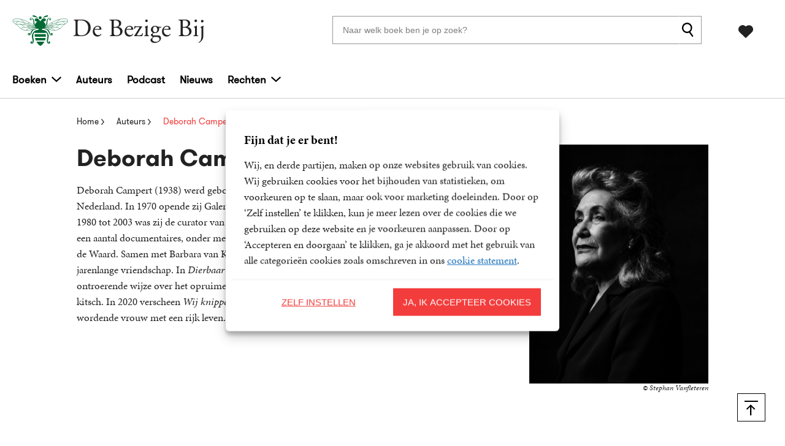

--- FILE ---
content_type: text/html; charset=UTF-8
request_url: https://www.debezigebij.nl/auteur/deborah-campert/
body_size: 26610
content:

	<!doctype html>
<html class="no-js no-svg" lang="nl-NL">
<head>
    <meta charset="UTF-8" />
    <meta http-equiv="Content-Type" content="text/html; charset=UTF-8" />
    <meta http-equiv="X-UA-Compatible" content="IE=edge">
    <meta name="viewport" content="width=device-width, initial-scale=1, maximum-scale=1">
    <link rel="author" href="https://www.debezigebij.nl/wp-content/themes/debezigebij/humans.txt" />
    <link rel="pingback" href="https://www.debezigebij.nl/xmlrpc.php" />
    <link rel="profile" href="http://gmpg.org/xfn/11">
    <link rel="icon" href="https://www.debezigebij.nl/wp-content/themes/debezigebij/assets/images/logos/favicon.ico">
    <link rel="icon" href="https://www.debezigebij.nl/wp-content/themes/debezigebij/assets/images/logos/favicon.svg" type="image/svg+xml">
    <link rel="apple-touch-icon" href="https://www.debezigebij.nl/wp-content/themes/debezigebij/assets/images/logos/apple-touch-icon.png"> <!-- 180×180 -->
    <meta name="application-name" content="De Bezige Bij">
    <meta name="apple-mobile-web-app-title" content="De Bezige Bij">
    <title>Deborah Campert - De Bezige Bij</title>
	<style>img:is([sizes="auto" i], [sizes^="auto," i]) { contain-intrinsic-size: 3000px 1500px }</style>
	<meta name="dc.title" content="Deborah Campert - De Bezige Bij">
<meta name="dc.relation" content="https://www.debezigebij.nl/auteur/deborah-campert/">
<meta name="dc.source" content="https://www.debezigebij.nl/">
<meta name="dc.language" content="nl_NL">
<meta name="robots" content="index, follow, max-snippet:-1, max-image-preview:large, max-video-preview:-1">
<link rel="canonical" href="https://www.debezigebij.nl/auteur/deborah-campert/">
<meta property="og:url" content="https://www.debezigebij.nl/auteur/deborah-campert/">
<meta property="og:site_name" content="De Bezige Bij">
<meta property="og:locale" content="nl_NL">
<meta property="og:type" content="article">
<meta property="article:author" content="">
<meta property="article:publisher" content="">
<meta property="og:title" content="Deborah Campert - De Bezige Bij">
<meta property="og:image" content="https://boekboek.s3.eu-central-003.backblazeb2.com/BBBB/r/260612/aui_campert_d_260612.png" />
<meta property="fb:pages" content="">
<meta property="fb:admins" content="">
<meta property="fb:app_id" content="">
<meta name="twitter:card" content="summary">
<meta name="twitter:site" content="">
<meta name="twitter:creator" content="">
<meta name="twitter:title" content="Deborah Campert - De Bezige Bij">
<link rel='dns-prefetch' href='//www.debezigebij.nl' />
<link rel="dns-prefetch" href="https://www.google-analytics.com">
<link rel="dns-prefetch" href="https://www.googletagmanager.com">
<script type="text/javascript">
/* <![CDATA[ */
window._wpemojiSettings = {"baseUrl":"https:\/\/s.w.org\/images\/core\/emoji\/16.0.1\/72x72\/","ext":".png","svgUrl":"https:\/\/s.w.org\/images\/core\/emoji\/16.0.1\/svg\/","svgExt":".svg","source":{"concatemoji":"https:\/\/www.debezigebij.nl\/wp-includes\/js\/wp-emoji-release.min.js?ver=6.8.3"}};
/*! This file is auto-generated */
!function(s,n){var o,i,e;function c(e){try{var t={supportTests:e,timestamp:(new Date).valueOf()};sessionStorage.setItem(o,JSON.stringify(t))}catch(e){}}function p(e,t,n){e.clearRect(0,0,e.canvas.width,e.canvas.height),e.fillText(t,0,0);var t=new Uint32Array(e.getImageData(0,0,e.canvas.width,e.canvas.height).data),a=(e.clearRect(0,0,e.canvas.width,e.canvas.height),e.fillText(n,0,0),new Uint32Array(e.getImageData(0,0,e.canvas.width,e.canvas.height).data));return t.every(function(e,t){return e===a[t]})}function u(e,t){e.clearRect(0,0,e.canvas.width,e.canvas.height),e.fillText(t,0,0);for(var n=e.getImageData(16,16,1,1),a=0;a<n.data.length;a++)if(0!==n.data[a])return!1;return!0}function f(e,t,n,a){switch(t){case"flag":return n(e,"\ud83c\udff3\ufe0f\u200d\u26a7\ufe0f","\ud83c\udff3\ufe0f\u200b\u26a7\ufe0f")?!1:!n(e,"\ud83c\udde8\ud83c\uddf6","\ud83c\udde8\u200b\ud83c\uddf6")&&!n(e,"\ud83c\udff4\udb40\udc67\udb40\udc62\udb40\udc65\udb40\udc6e\udb40\udc67\udb40\udc7f","\ud83c\udff4\u200b\udb40\udc67\u200b\udb40\udc62\u200b\udb40\udc65\u200b\udb40\udc6e\u200b\udb40\udc67\u200b\udb40\udc7f");case"emoji":return!a(e,"\ud83e\udedf")}return!1}function g(e,t,n,a){var r="undefined"!=typeof WorkerGlobalScope&&self instanceof WorkerGlobalScope?new OffscreenCanvas(300,150):s.createElement("canvas"),o=r.getContext("2d",{willReadFrequently:!0}),i=(o.textBaseline="top",o.font="600 32px Arial",{});return e.forEach(function(e){i[e]=t(o,e,n,a)}),i}function t(e){var t=s.createElement("script");t.src=e,t.defer=!0,s.head.appendChild(t)}"undefined"!=typeof Promise&&(o="wpEmojiSettingsSupports",i=["flag","emoji"],n.supports={everything:!0,everythingExceptFlag:!0},e=new Promise(function(e){s.addEventListener("DOMContentLoaded",e,{once:!0})}),new Promise(function(t){var n=function(){try{var e=JSON.parse(sessionStorage.getItem(o));if("object"==typeof e&&"number"==typeof e.timestamp&&(new Date).valueOf()<e.timestamp+604800&&"object"==typeof e.supportTests)return e.supportTests}catch(e){}return null}();if(!n){if("undefined"!=typeof Worker&&"undefined"!=typeof OffscreenCanvas&&"undefined"!=typeof URL&&URL.createObjectURL&&"undefined"!=typeof Blob)try{var e="postMessage("+g.toString()+"("+[JSON.stringify(i),f.toString(),p.toString(),u.toString()].join(",")+"));",a=new Blob([e],{type:"text/javascript"}),r=new Worker(URL.createObjectURL(a),{name:"wpTestEmojiSupports"});return void(r.onmessage=function(e){c(n=e.data),r.terminate(),t(n)})}catch(e){}c(n=g(i,f,p,u))}t(n)}).then(function(e){for(var t in e)n.supports[t]=e[t],n.supports.everything=n.supports.everything&&n.supports[t],"flag"!==t&&(n.supports.everythingExceptFlag=n.supports.everythingExceptFlag&&n.supports[t]);n.supports.everythingExceptFlag=n.supports.everythingExceptFlag&&!n.supports.flag,n.DOMReady=!1,n.readyCallback=function(){n.DOMReady=!0}}).then(function(){return e}).then(function(){var e;n.supports.everything||(n.readyCallback(),(e=n.source||{}).concatemoji?t(e.concatemoji):e.wpemoji&&e.twemoji&&(t(e.twemoji),t(e.wpemoji)))}))}((window,document),window._wpemojiSettings);
/* ]]> */
</script>
<style id='wp-emoji-styles-inline-css' type='text/css'>

	img.wp-smiley, img.emoji {
		display: inline !important;
		border: none !important;
		box-shadow: none !important;
		height: 1em !important;
		width: 1em !important;
		margin: 0 0.07em !important;
		vertical-align: -0.1em !important;
		background: none !important;
		padding: 0 !important;
	}
</style>
<link rel='stylesheet' id='wp-block-library-css' href='https://www.debezigebij.nl/wp-includes/css/dist/block-library/style.min.css?ver=6.8.3' type='text/css' media='all' />
<style id='classic-theme-styles-inline-css' type='text/css'>
/*! This file is auto-generated */
.wp-block-button__link{color:#fff;background-color:#32373c;border-radius:9999px;box-shadow:none;text-decoration:none;padding:calc(.667em + 2px) calc(1.333em + 2px);font-size:1.125em}.wp-block-file__button{background:#32373c;color:#fff;text-decoration:none}
</style>
<style id='wpseopress-local-business-style-inline-css' type='text/css'>
span.wp-block-wpseopress-local-business-field{margin-right:8px}

</style>
<style id='wpseopress-table-of-contents-style-inline-css' type='text/css'>
.wp-block-wpseopress-table-of-contents li.active>a{font-weight:bold}

</style>
<style id='global-styles-inline-css' type='text/css'>
:root{--wp--preset--aspect-ratio--square: 1;--wp--preset--aspect-ratio--4-3: 4/3;--wp--preset--aspect-ratio--3-4: 3/4;--wp--preset--aspect-ratio--3-2: 3/2;--wp--preset--aspect-ratio--2-3: 2/3;--wp--preset--aspect-ratio--16-9: 16/9;--wp--preset--aspect-ratio--9-16: 9/16;--wp--preset--color--black: #000000;--wp--preset--color--cyan-bluish-gray: #abb8c3;--wp--preset--color--white: #ffffff;--wp--preset--color--pale-pink: #f78da7;--wp--preset--color--vivid-red: #cf2e2e;--wp--preset--color--luminous-vivid-orange: #ff6900;--wp--preset--color--luminous-vivid-amber: #fcb900;--wp--preset--color--light-green-cyan: #7bdcb5;--wp--preset--color--vivid-green-cyan: #00d084;--wp--preset--color--pale-cyan-blue: #8ed1fc;--wp--preset--color--vivid-cyan-blue: #0693e3;--wp--preset--color--vivid-purple: #9b51e0;--wp--preset--gradient--vivid-cyan-blue-to-vivid-purple: linear-gradient(135deg,rgba(6,147,227,1) 0%,rgb(155,81,224) 100%);--wp--preset--gradient--light-green-cyan-to-vivid-green-cyan: linear-gradient(135deg,rgb(122,220,180) 0%,rgb(0,208,130) 100%);--wp--preset--gradient--luminous-vivid-amber-to-luminous-vivid-orange: linear-gradient(135deg,rgba(252,185,0,1) 0%,rgba(255,105,0,1) 100%);--wp--preset--gradient--luminous-vivid-orange-to-vivid-red: linear-gradient(135deg,rgba(255,105,0,1) 0%,rgb(207,46,46) 100%);--wp--preset--gradient--very-light-gray-to-cyan-bluish-gray: linear-gradient(135deg,rgb(238,238,238) 0%,rgb(169,184,195) 100%);--wp--preset--gradient--cool-to-warm-spectrum: linear-gradient(135deg,rgb(74,234,220) 0%,rgb(151,120,209) 20%,rgb(207,42,186) 40%,rgb(238,44,130) 60%,rgb(251,105,98) 80%,rgb(254,248,76) 100%);--wp--preset--gradient--blush-light-purple: linear-gradient(135deg,rgb(255,206,236) 0%,rgb(152,150,240) 100%);--wp--preset--gradient--blush-bordeaux: linear-gradient(135deg,rgb(254,205,165) 0%,rgb(254,45,45) 50%,rgb(107,0,62) 100%);--wp--preset--gradient--luminous-dusk: linear-gradient(135deg,rgb(255,203,112) 0%,rgb(199,81,192) 50%,rgb(65,88,208) 100%);--wp--preset--gradient--pale-ocean: linear-gradient(135deg,rgb(255,245,203) 0%,rgb(182,227,212) 50%,rgb(51,167,181) 100%);--wp--preset--gradient--electric-grass: linear-gradient(135deg,rgb(202,248,128) 0%,rgb(113,206,126) 100%);--wp--preset--gradient--midnight: linear-gradient(135deg,rgb(2,3,129) 0%,rgb(40,116,252) 100%);--wp--preset--font-size--small: 13px;--wp--preset--font-size--medium: 20px;--wp--preset--font-size--large: 36px;--wp--preset--font-size--x-large: 42px;--wp--preset--spacing--20: 0.44rem;--wp--preset--spacing--30: 0.67rem;--wp--preset--spacing--40: 1rem;--wp--preset--spacing--50: 1.5rem;--wp--preset--spacing--60: 2.25rem;--wp--preset--spacing--70: 3.38rem;--wp--preset--spacing--80: 5.06rem;--wp--preset--shadow--natural: 6px 6px 9px rgba(0, 0, 0, 0.2);--wp--preset--shadow--deep: 12px 12px 50px rgba(0, 0, 0, 0.4);--wp--preset--shadow--sharp: 6px 6px 0px rgba(0, 0, 0, 0.2);--wp--preset--shadow--outlined: 6px 6px 0px -3px rgba(255, 255, 255, 1), 6px 6px rgba(0, 0, 0, 1);--wp--preset--shadow--crisp: 6px 6px 0px rgba(0, 0, 0, 1);}:where(.is-layout-flex){gap: 0.5em;}:where(.is-layout-grid){gap: 0.5em;}body .is-layout-flex{display: flex;}.is-layout-flex{flex-wrap: wrap;align-items: center;}.is-layout-flex > :is(*, div){margin: 0;}body .is-layout-grid{display: grid;}.is-layout-grid > :is(*, div){margin: 0;}:where(.wp-block-columns.is-layout-flex){gap: 2em;}:where(.wp-block-columns.is-layout-grid){gap: 2em;}:where(.wp-block-post-template.is-layout-flex){gap: 1.25em;}:where(.wp-block-post-template.is-layout-grid){gap: 1.25em;}.has-black-color{color: var(--wp--preset--color--black) !important;}.has-cyan-bluish-gray-color{color: var(--wp--preset--color--cyan-bluish-gray) !important;}.has-white-color{color: var(--wp--preset--color--white) !important;}.has-pale-pink-color{color: var(--wp--preset--color--pale-pink) !important;}.has-vivid-red-color{color: var(--wp--preset--color--vivid-red) !important;}.has-luminous-vivid-orange-color{color: var(--wp--preset--color--luminous-vivid-orange) !important;}.has-luminous-vivid-amber-color{color: var(--wp--preset--color--luminous-vivid-amber) !important;}.has-light-green-cyan-color{color: var(--wp--preset--color--light-green-cyan) !important;}.has-vivid-green-cyan-color{color: var(--wp--preset--color--vivid-green-cyan) !important;}.has-pale-cyan-blue-color{color: var(--wp--preset--color--pale-cyan-blue) !important;}.has-vivid-cyan-blue-color{color: var(--wp--preset--color--vivid-cyan-blue) !important;}.has-vivid-purple-color{color: var(--wp--preset--color--vivid-purple) !important;}.has-black-background-color{background-color: var(--wp--preset--color--black) !important;}.has-cyan-bluish-gray-background-color{background-color: var(--wp--preset--color--cyan-bluish-gray) !important;}.has-white-background-color{background-color: var(--wp--preset--color--white) !important;}.has-pale-pink-background-color{background-color: var(--wp--preset--color--pale-pink) !important;}.has-vivid-red-background-color{background-color: var(--wp--preset--color--vivid-red) !important;}.has-luminous-vivid-orange-background-color{background-color: var(--wp--preset--color--luminous-vivid-orange) !important;}.has-luminous-vivid-amber-background-color{background-color: var(--wp--preset--color--luminous-vivid-amber) !important;}.has-light-green-cyan-background-color{background-color: var(--wp--preset--color--light-green-cyan) !important;}.has-vivid-green-cyan-background-color{background-color: var(--wp--preset--color--vivid-green-cyan) !important;}.has-pale-cyan-blue-background-color{background-color: var(--wp--preset--color--pale-cyan-blue) !important;}.has-vivid-cyan-blue-background-color{background-color: var(--wp--preset--color--vivid-cyan-blue) !important;}.has-vivid-purple-background-color{background-color: var(--wp--preset--color--vivid-purple) !important;}.has-black-border-color{border-color: var(--wp--preset--color--black) !important;}.has-cyan-bluish-gray-border-color{border-color: var(--wp--preset--color--cyan-bluish-gray) !important;}.has-white-border-color{border-color: var(--wp--preset--color--white) !important;}.has-pale-pink-border-color{border-color: var(--wp--preset--color--pale-pink) !important;}.has-vivid-red-border-color{border-color: var(--wp--preset--color--vivid-red) !important;}.has-luminous-vivid-orange-border-color{border-color: var(--wp--preset--color--luminous-vivid-orange) !important;}.has-luminous-vivid-amber-border-color{border-color: var(--wp--preset--color--luminous-vivid-amber) !important;}.has-light-green-cyan-border-color{border-color: var(--wp--preset--color--light-green-cyan) !important;}.has-vivid-green-cyan-border-color{border-color: var(--wp--preset--color--vivid-green-cyan) !important;}.has-pale-cyan-blue-border-color{border-color: var(--wp--preset--color--pale-cyan-blue) !important;}.has-vivid-cyan-blue-border-color{border-color: var(--wp--preset--color--vivid-cyan-blue) !important;}.has-vivid-purple-border-color{border-color: var(--wp--preset--color--vivid-purple) !important;}.has-vivid-cyan-blue-to-vivid-purple-gradient-background{background: var(--wp--preset--gradient--vivid-cyan-blue-to-vivid-purple) !important;}.has-light-green-cyan-to-vivid-green-cyan-gradient-background{background: var(--wp--preset--gradient--light-green-cyan-to-vivid-green-cyan) !important;}.has-luminous-vivid-amber-to-luminous-vivid-orange-gradient-background{background: var(--wp--preset--gradient--luminous-vivid-amber-to-luminous-vivid-orange) !important;}.has-luminous-vivid-orange-to-vivid-red-gradient-background{background: var(--wp--preset--gradient--luminous-vivid-orange-to-vivid-red) !important;}.has-very-light-gray-to-cyan-bluish-gray-gradient-background{background: var(--wp--preset--gradient--very-light-gray-to-cyan-bluish-gray) !important;}.has-cool-to-warm-spectrum-gradient-background{background: var(--wp--preset--gradient--cool-to-warm-spectrum) !important;}.has-blush-light-purple-gradient-background{background: var(--wp--preset--gradient--blush-light-purple) !important;}.has-blush-bordeaux-gradient-background{background: var(--wp--preset--gradient--blush-bordeaux) !important;}.has-luminous-dusk-gradient-background{background: var(--wp--preset--gradient--luminous-dusk) !important;}.has-pale-ocean-gradient-background{background: var(--wp--preset--gradient--pale-ocean) !important;}.has-electric-grass-gradient-background{background: var(--wp--preset--gradient--electric-grass) !important;}.has-midnight-gradient-background{background: var(--wp--preset--gradient--midnight) !important;}.has-small-font-size{font-size: var(--wp--preset--font-size--small) !important;}.has-medium-font-size{font-size: var(--wp--preset--font-size--medium) !important;}.has-large-font-size{font-size: var(--wp--preset--font-size--large) !important;}.has-x-large-font-size{font-size: var(--wp--preset--font-size--x-large) !important;}
:where(.wp-block-post-template.is-layout-flex){gap: 1.25em;}:where(.wp-block-post-template.is-layout-grid){gap: 1.25em;}
:where(.wp-block-columns.is-layout-flex){gap: 2em;}:where(.wp-block-columns.is-layout-grid){gap: 2em;}
:root :where(.wp-block-pullquote){font-size: 1.5em;line-height: 1.6;}
</style>
<link rel='stylesheet' id='cmplz-general-css' href='https://www.debezigebij.nl/wp-content/plugins/complianz-premium-multisite/assets/css/cookieblocker.min.css?ver=1763721233' type='text/css' media='all' />
<link rel='stylesheet' id='theme-style-css' href='https://www.debezigebij.nl/wp-content/themes/debezigebij/dist/theme.min.css?ver=2443-832c14b7a14c3fb145cef99392216c76d1d332f8' type='text/css' media='all' />
<link rel='stylesheet' id='dflip-style-css' href='https://www.debezigebij.nl/wp-content/plugins/dearflip-3d-flipbook/assets/css/dflip.min.css?ver=2.2.32' type='text/css' media='all' />
<link rel="EditURI" type="application/rsd+xml" title="RSD" href="https://www.debezigebij.nl/xmlrpc.php?rsd" />
<meta name="generator" content="WordPress 6.8.3" />
<link rel='shortlink' href='https://www.debezigebij.nl/?p=6627' />
<link rel="alternate" title="oEmbed (JSON)" type="application/json+oembed" href="https://www.debezigebij.nl/wp-json/oembed/1.0/embed?url=https%3A%2F%2Fwww.debezigebij.nl%2Fauteur%2Fdeborah-campert%2F" />
<link rel="alternate" title="oEmbed (XML)" type="text/xml+oembed" href="https://www.debezigebij.nl/wp-json/oembed/1.0/embed?url=https%3A%2F%2Fwww.debezigebij.nl%2Fauteur%2Fdeborah-campert%2F&#038;format=xml" />
<script>var ajaxURL = "https:\/\/www.debezigebij.nl\/wp-admin\/admin-ajax.php";</script><script>var themeSettings = {"header":{"variant":"variant-1","grid_variant":"grid-variant-1","nav_anchors_container_wrapped":false,"multiple_logos":true,"menu_icon_text":false},"section_heading":{"variant":"variant-3"},"book_switch_blurb_and_annotation":true,"nav_anchors_in_main":false,"gallery_slider":{"full_width":false,"centered":false,"show_bullets":false,"show_arrows":true},"has_usp_top_header":{"usp_items":["<strong>Gratis verzending<\/strong>&nbsp; vanaf 20 euro","Voor 23:59 besteld, &nbsp;<strong>volgende werkdag<\/strong>&nbsp; in huis","<strong>Veilig<\/strong>&nbsp; betalen","Gratis retourneren"]},"wishlist_mail":{"intro_publisher":"Hier vindt u de boeken van De Bezige Bij die u of een ander op het verlanglijstje hebben gezet.","card_book_style":{"title_color":"#222222","title_font_size":"20px","author_color":"#222222","author_font_size":"14px","booktype_color":"#222222","booktype_font_size":"12px","price_color":"#222222","price_font_size":"16px"},"button_style":{"border_width":"0px","border_radius":"0px","background_color":"#222222","text_color":"#ffffff","text_font_size":"16px"},"wishlist_usps":{"usp_1":"Een lijst met mooie boeken om niet te vergeten voor uzelf of een ander","usp_2":"Deel uw verlanglijstje met vrienden en familie als u dat wilt","usp_3":"U kunt ook een verlanglijst maken voor een ander"}},"related_articles":{"max":10},"product_order_badge":{"show":true,"variant":"variant-1","btn_add_to_cart":"btn-secondary has-icon icon-left icon-shopping-cart has-js","floating_btn_add_to_cart":"btn-secondary btn-full-width-mobile has-js","btn_text_classes":"has-icon icon-left icon-shopping-cart"},"scroll_to_top":{"variant":"variant-2","btn":"btn-square"},"card_author_max_length":{"default":450,"eq1":200,"gt2_large":200,"gt2_small":150,"archive":87},"card_wishlist":{"btn_add_to_cart":"has-icon icon-add-shopping-cart icon-center has-js","btn_add_to_cart_text":""},"card_product_tip":{"btn_product":"btn-secondary has-icon icon-arrow-right-1","btn_add_to_cart":"btn-primary has-icon icon-left icon-add-shopping-cart has-js"},"card_featured":{"btn_featured":"btn-secondary has-icon icon-arrow-right-1","textbox_default_color":"light"},"card_article":{"show_post_date":true},"new_add_to_cart_modal":true,"footer":{"variant":"variant-4","grid_variant":"grid-variant-3","twig_variant":"variant-1"},"book_info_section":{"variant":"variant-3","twig_variant":"variant-1","grid_variant":"grid-variant-4","show_book_title":true,"show_book_subtitle":true,"show_book_authors":true,"show_breadcrumbs":true,"show_buy_offline":true,"btn_add_to_cart":"btn-secondary has-js","btn_add_to_cart_text":"","btn_text_classes":"has-icon icon-left icon-shopping-cart","btn_reserve":"btn-secondary has-js","btn_reserve_text":"","btn_affiliates":"btn-secondary has-icon icon-arrow-down-1 btn-affiliates has-js","btn_affiliates_text":"","btn_read":"","btn_read_text":"","btn_video":"","btn_audio":"","btn_audio_text":"","tab_content_preview_container_wrapper":false,"hebban_widget":false},"checkout_extras":{"variant":"variant-1","grid_variant":"grid-variant-4"},"section_authors":{"variant":"variant-1","variant_options":"no-pagination"},"section_download_list":{"variant":"variant-1","variant_options":""},"hero":{"variant":"","variant_options":"","btn_hero":"btn-secondary"},"section_employee_list":{"variant":"","variant_options":""},"book_list":{"variant":"variant-4","grid_variant":"grid-variant-3","show_bookshelf":false},"card_book":{"variant":"variant-4"},"book_list_tabs":{"btn_expected":"btn-secondary btn-show-all has-icon icon-arrow-right-1","btn_expected_text":"","btn_new":"btn-secondary btn-show-all has-icon icon-arrow-right-1","btn_new_text":"","variant":"tab-variant-2","twig_variant":"variant-2","section_title_new_books":"","section_title_expected_books":"","section_button_container_alt_new":false,"section_button_container_alt_expected":false},"author_info_section":{"variant":"variant-3","twig_variant":"variant-1","show_author_title":true,"btn_book_author":"btn-secondary has-icon icon-left icon-calendar-edit-1"},"section_serie_info":{"variant":""},"wishlist_info":{"variant":"","variant_options":"price-secondary-color","btn_search_more":"btn-secondary","btn_search_more_text":""},"book_excerpt":{"variant":"variant-1","btn_reading_excerpt":"btn-secondary","btn_reading_excerpt_text":""},"section_article_list":{"variant":"variant-4"},"section_serie_list":{"variant":"variant-4","grid_variant":"grid-variant-4"},"section_free_content":{"tabs_variant_options":"border-width-style-1"},"related_attachments":{"btn_more_content":"btn-secondary btn-toggle","btn_more_content_text":"","btn_more_content_text_classes":"has-icon icon-arrow-down-1"},"related_books":{"btn_more_content":"btn-secondary btn-toggle","btn_more_content_text":"","btn_more_content_text_classes":"has-icon icon-arrow-down-1","max":10},"related_book_tabs":{"max":10},"books_in_serie_list":{"btn_toggle":"btn-secondary btn-toggle","btn_toggle_text":"","btn_toggle_text_classes":"has-icon icon-arrow-down-1","btn_show_all":"btn-primary btn-show-all","btn_show_all_text":"","btn_show_all_text_classes":"has-icon icon-arrow-right-1"},"related_downloads":{"btn_toggle":"btn-secondary btn-toggle","btn_toggle_text":"","btn_toggle_text_classes":"has-icon icon-arrow-down-1","swiper_enabled":false},"searchbar":{"variant":"variant-3"},"search_section":{"search_on_page":true,"variant":"","search_tabs_style_variant":"tab-variant-3"},"section_gallery":{"variant":"variant-3"},"search_top_bar":{"btn_filter":"btn-secondary btn-show-all toggle-sidebar has-js","btn_filter_text_classes":"has-icon icon-left icon-filter-2","btn_filter_text":""},"search_filter_bottom":{"btn":"btn-primary","btn_text":""},"search_results_list":{"book_list_grid":"grid-cols-3-sm-up"},"cart":{"btn_already_in_cart":"btn-success has-icon icon-left icon-check","btn_already_in_cart_text":"Al in winkelwagen","btn_cart_modal":"btn-secondary has-icon icon-arrow-right-1"},"book_review_score":{"btn_review_form":"btn-secondary","btn_review_form_text":""},"review_list":{"btn_more_content":"btn-secondary btn-toggle","btn_more_content_text":"","btn_more_content_text_classes":"has-icon icon-arrow-down-1"},"serie_details":{"btn":"btn-primary","btn_text":""},"post_info_section":{"show_inpost_breadcrumb":true},"collection_info_section":{"show_collection_title":true},"serie_info_section":{"show_serie_title":true},"nav_mobile":{"show_brand_mark":true,"show_socials":false,"socials_alt_title":""},"section_newsletter":{"variant":"variant-6","placeholder_text":"Uw e-mailadres","button_text":"Inschrijven"},"toaster_book_blurb_max_length":{"max_xxs_width":100,"min_sm_width":200,"min_lg_width":300},"component_defaults_by_template":{"page":["gutenberg_component","newsletter_signup"],"single-post":["related_books","related_series","related_articles","related_attachments","related_downloads","newsletter_signup"],"single-wpg_attachment":["gutenberg_component","newsletter_signup"],"single-wpg_author":["related_books_from_author","related_books","related_attachments","related_downloads","related_series","related_articles","gallery","gutenberg_component","related_info_links","q_and_a_component","featured","newsletter_signup"],"single-wpg_book":["related_books_from_serie","gallery","book_quotes","related_authors","book_excerpt","wysiwyg_component","related_attachments","related_downloads","related_books_from_author","related_articles","related_books","featured","newsletter_signup"],"single-wpg_collection":["gutenberg_component","newsletter_signup"],"single-wpg_serie":["related_books_from_serie","related_authors","related_attachments","related_downloads","related_articles","gallery","gutenberg_component","featured","newsletter_signup"]},"component_custom_bg":{"use_default_bg_options":true,"show_bg_image":false,"bg_colors":["Geen achtergrondkleur"]},"newsletter":{"btn_submit":"btn-secondary"}};</script><script>var shopSettings = {"cartPage":"https:\/\/www.bol.com\/nl\/nl\/basket","ajaxCart":false};</script><script>var shopUsps = [{"usp":"Gratis verzending vanaf 20 euro"},{"usp":"Voor 20:00 besteld, volgende werkdag in huis"},{"usp":"Veilig betalen & bestellen zonder account"},{"usp":""}];</script><script>var themeName = "debezigebij";</script>			<style>.cmplz-hidden {
					display: none !important;
				}</style><style>.breadcrumb {list-style:none;margin:0;padding-inline-start:0;}.breadcrumb li {margin:0;display:inline-block;position:relative;}.breadcrumb li::after{content:' - ';margin-left:5px;margin-right:5px;}.breadcrumb li:last-child::after{display:none}</style>		<style type="text/css" id="wp-custom-css">
			/* needs to be checked in CSS codebase - Sorry, legacy */
.section-book-list .book-list-slider-wrapper:nth-child(2) {
	flex-direction: row-reverse;
}

.section-book-list.variant-4 .book-list-slider-wrapper:last-child {
	flex-direction: row !important;
}

@media all and (max-width: 599px) {
.section-book-list.variant-4 .book-list-slider-wrapper {
		flex-direction: column !important;	
	}
	
.section-book-list.variant-4 .book-list-slider-wrapper:last-child {
		flex-direction: column !important;
	}
}

/* END needs to be checked in CSS  codebase - Sorry, legacy */
		</style>
		
<!-- Google Tag Manager -->
<script>(function(w,d,s,l,i){w[l]=w[l]||[];w[l].push({'gtm.start':
new Date().getTime(),event:'gtm.js'});var f=d.getElementsByTagName(s)[0],
j=d.createElement(s),dl=l!='dataLayer'?'&l='+l:'';j.async=true;j.src=
'https://www.googletagmanager.com/gtm.js?id='+i+dl;f.parentNode.insertBefore(j,f);
})(window,document,'script','dataLayer','GTM-5D2P7WW');</script>
<!-- End Google Tag Manager -->
</head>


<body data-cmplz=1 class="wp-singular wpg_author-template-default single single-wpg_author postid-6627 wp-theme-debezigebij" data-template="base.twig">
    
        
    <header 
        class="header header-default  has-js variant-1 grid-variant-1 has-top-bar" 
        data-header-state="default"
        data-searchbar-state="searchbar-visible"
        data-navbar-state="navbar-default"
        role="banner"
    >
        
        <span class="menu-icon-container hide-lg-up ">
            <svg height="28" viewBox="0 0 32 28" width="32" xmlns="http://www.w3.org/2000/svg"><path d="m31.8333333 26.5663333v3.2669334h-31.66666663v-3.2669334zm0-12.199v3.2669334h-31.66666663v-3.2669334zm0-12.20066663v3.26693333h-31.66666663v-3.26693333z" fill="#222" fill-rule="evenodd" transform="translate(0 -2)"/></svg>
        
    </span> 
                        <div class="section-top-bar">
        <ul class="usp-list">
                            <li class="has-icon icon-check-1"><strong>Gratis verzending</strong>&nbsp; vanaf 20 euro</li>
                            <li class="has-icon icon-check-1">Voor 23:59 besteld, &nbsp;<strong>volgende werkdag</strong>&nbsp; in huis</li>
                            <li class="has-icon icon-check-1"><strong>Veilig</strong>&nbsp; betalen</li>
                            <li class="has-icon icon-check-1">Gratis retourneren</li>
                    </ul>
    </div>
        
        <div class="header-container header-container-first" data-searchbar-state="visible">
            <div class="ui-container">

                <div class="ui-grid">
                    <div class="logo-container">
                        <a href="https://www.debezigebij.nl" alt="De Bezige Bij is een van de toonaangevende literaire uitgeverijen van Nederland, op het gebied van Nederlandse en vertaalde literatuur, fictie en non-fictie." class="anchor-full-overlay"></a>                             <svg xmlns="http://www.w3.org/2000/svg" height="50" viewBox="0 0 91 50" width="91" class="logo-primary logo-brand-mark"><g fill="none" fill-rule="evenodd" transform="translate(1.035732)"><g stroke="#006935" stroke-width=".5"><path d="m40.5953947 21.2918931s-19.1390672-15.61741842-33.73029449-15.61741842c0 0-6.86510021-.37253626-6.86510021 2.71252963s.73389539 2.32835159.73389539 2.32835159 1.83762784 3.5856615 4.29357698 3.5856615c0 0 3.31119732 2.2235758 4.1664455 3.8243175.85524813 1.6007418 6.62239463 6.402967 11.89257253 6.402967 5.270178 0 5.640015-.576267 7.2349373-.8265648s4.2877983-.7392517 6.3565743-.9895495c1.3579954-.1571637 4.0624288-1.5425329 5.9173927-1.4202945z"/><path d="m40.2807018 21.3836478c-20.0438664-11.0836821-35.05068243-11.94968554-36.65048206-11.94968554-1.59979962 0-3.31552676 1.36003234-3.31552676 1.36003234"/><path d="m4.72039474 14.4654088s.86677223-4.4477668 4.72039473-4.0646483"/><path d="m5.3497807 14.804461s10.7276135-2.6549107 35.875 6.8936522"/><path d="m13.5998492 22.0125786s-.8611739-.4841204 0-.9682408 11.3859904-4.4709944 28.5690104.9682408"/><path d="m21.0844298 24.5283019s2.4472244-5.5339937 20.7697369-3.1987063"/><path d="m12.5877193 6.28930818c2.3758415 1.54871951 4.4116685 3.58307424 5.9791667 5.97484272"/><path d="m27.3782895 12.5786164s-3.2877514.2401372-3.7763158 1.572327"/><path d="m20.4550439 12.8930818s-1.710288 1.4878706-3.1469299 1.8867924"/><path d="m11.6436404 14.4654088s5.7059468 2.2870212 7.2379385 5.0314465"/><path d="m22.9725877 19.1823899s1.8387184-1.9465575 4.0910088-1.88538"/><path d="m27.37829 15.408805 1.573464 2.201258"/><path d="m33.0876126 16.0377358c-.1469312.7958589.072096 1.6206754.5845365 2.2012579"/><path d="m24.8607456 18.8679245c.8440861.8630967 1.7968162 1.6035732 2.8322369 2.2012579"/><path d="m32.4133772 20.754717c-.8298692 1.4048906-2.1888321 2.4233757-3.7763158 2.8301887"/></g><path d="m29.5811541 5.97484277c-.3818387 0-.7260791.22984775-.8722024.58236561-.1461234.35251785-.0653532.75828346.2046476 1.02808895.2700007.26980548.67606.35051728 1.0288329.2044996.352773-.14601767.5827871-.49000914.5827871-.87157172 0-.52101574-.4226724-.94338244-.9440652-.94338244z" fill="#006935" fill-rule="nonzero"/><path d="m30.0519953 7.63772268c-.2666026.19918651-.5805215.32437711-.9103196.36303467-.429396 0-1.7633862-.61082024-1.7633862-1.72873654s1.1107043-2.1839705 2.5534749-2.1839705 4.3111359 1.60772499 4.8550375 5.92956629c.5439016 4.3218414.7900887 5.5665317 1.1450561 5.9929534.2727403.3863982.4672778.8230339.572528 1.2850275 0 0-3.0343985-1.2850275-3.0343985-4.0971056s-.0629781-2.8120781-.246187-3.7916955c-.183209-.97961737-.9675724-4.64453883-3.4351681-4.64453883 0 0-1.6431554.063387-1.6431554 1.59043761 0 1.34265205 1.0935285.36879713 1.2137594.30541012z" fill="#006935" fill-rule="nonzero"/><path d="m26.5915665 28.9308176c-.5732766 0-1.0899946.345397-1.3088408.8748748-.2188462.5294777-.0966407 1.1385714.3095452 1.542827.4061858.4042556 1.0162087.5239108 1.5451808.3030853.5289722-.2208255.8725237-.7385615.8702237-1.3114191-.0031562-.7792945-.6362444-1.409368-1.4161089-1.409368z" fill="#006935" fill-rule="nonzero"/><path d="m41.5394737 5.03144654s-4.0069483-5.03063112-8.2759789-5.03063112c0 0-1.1648106-.06210656-1.1648106.89772205s.990089 1.32117585 1.6074386 1.43974291c.6173496.11856707 5.4862576.95982861 7.8333509 2.69316616z" fill="#006935" fill-rule="nonzero"/><path d="m44.5347993 1.57232704c-.9556329-.00230247-1.818347.57146872-2.1851202 1.45327997-.3667733.88181125-.1652112 1.89760862.5105252 2.57285643.6757365.67524781 1.692269.8766641 2.5747184.51015607s1.4566358-1.22859818 1.4543317-2.18354c-.0031485-1.29808292-1.0554328-2.34960625-2.3544551-2.35275247z" fill="#006935" fill-rule="nonzero"/><path d="m49.0921053 21.2918931s19.1329569-15.61741842 33.7283395-15.61741842c0 0 6.8670552-.37253626 6.8670552 2.71252963s-.7398847 2.32835159-.7398847 2.32835159-1.8381512 3.5856615-4.2890194 3.5856615c0 0-3.3121403 2.2235758-4.167632 3.8243175-.8554917 1.6007418-6.6242806 6.402967-11.8959593 6.402967-5.2716788 0-5.6416212-.576267-7.260119-.8265648-1.6184979-.2502978-4.2947997-.7392517-6.3583845-.9895495-1.3352608-.1571637-4.0462447-1.5425329-5.8843958-1.4202945z" stroke="#006935" stroke-width=".5"/><path d="m49.4067982 21.3836478c20.0206809-11.0836821 35.0448861-11.94968554 36.6446857-11.94968554s3.3213231 1.36003234 3.3213231 1.36003234" stroke="#006935" stroke-width=".5"/><path d="m84.9671053 14.4654088s-.8667723-4.4477668-4.7203948-4.0646483" stroke="#006935" stroke-width=".5"/><path d="m84.3377193 14.804461s-10.7497166-2.6549107-35.875 6.8936522" stroke="#006935" stroke-width=".5"/><path d="m76.0901858 22.0125786s.8554701-.4841204 0-.9682408-11.4043413-4.4709944-28.5715454.9682408" stroke="#006935" stroke-width=".5"/><path d="m68.2883772 24.5283019s-2.4421432-5.5339937-20.7697368-3.1987063" stroke="#006935" stroke-width=".5"/><path d="m77.0997807 6.28930818c-2.3757371 1.54975738-4.4114475 3.58399561-5.9791667 5.97484272" stroke="#006935" stroke-width=".5"/><path d="m61.9945175 12.5786164s3.2884939.2401372 3.7763158 1.572327" stroke="#006935" stroke-width=".5"/><path d="m69.2324561 12.8930818s1.710288 1.4878706 3.1469299 1.8867924" stroke="#006935" stroke-width=".5"/><path d="m78.0438596 14.4654088s-5.7047221 2.2870212-7.2379385 5.0314465" stroke="#006935" stroke-width=".5"/><path d="m66.4002193 19.1823899s-1.8387184-1.9465575-4.0910088-1.88538" stroke="#006935" stroke-width=".5"/><path d="m61.994518 15.408805-1.573465 2.201258" stroke="#006935" stroke-width=".5"/><path d="m56.5998874 16.0377358c.1469312.7958589-.072096 1.6206754-.5845365 2.2012579" stroke="#006935" stroke-width=".5"/><path d="m64.8267544 18.8679245c-.8453637.8615525-1.7978831 1.6018651-2.8322369 2.2012579" stroke="#006935" stroke-width=".5"/><path d="m57.2741228 20.754717c.8298692 1.4048906 2.1888321 2.4233757 3.7763158 2.8301887" stroke="#006935" stroke-width=".5"/><path d="m60.1063596 5.97484277c.5214005 0 .944079.42237287.944079.94339622s-.4226785.94339623-.944079.94339623c-.5214004 0-.9440789-.42237288-.9440789-.94339623 0-.25020423.0994652-.49016075.2765143-.66708187.1770492-.17692111.4171793-.27631435.6675646-.27631435z" fill="#006935" fill-rule="nonzero"/><path d="m59.6355047 7.65034735c.2666026.19892614.5805215.32395309.9103196.36256012.4236707 0 1.7633862-.61002179 1.7633862-1.72647676 0-1.11645496-1.0935285-2.1983804-2.5534749-2.1983804s-4.3111359 1.62288815-4.8550375 5.93907999c-.5439016 4.3161919-.7900887 5.5592552-1.1450561 5.9851195-.2752912.3844209-.4700682.8210225-.572528 1.2833477 0 0 3.0343985-1.2833477 3.0343985-4.0917499s.0629781-2.8084022.2404618-3.78673904c.1774836-.97833682.9732976-4.63846754 3.435168-4.63846754 0 0 1.6374301.06330414 1.6374301 1.58835861 0 1.34089695-1.0935285.36831504-1.2137594.30501089z" fill="#006935" fill-rule="nonzero"/><path d="m47.7382818 21.3836478c12.2552469.3717531 12.0704364 5.4252725 12.925185 8.1321002.8547486 2.7068276 1.7788012 2.8346177 2.390986 2.8346177s1.5939906-.3078581 1.5939906-1.3534138-.6757134-.8596791-.6757134-.8596791l-.7969953-1.2023891c.5280472-.0251339 1.0421511.174856 1.4159547.550816.3738037.3759599.5726466.8930293.5476569 1.4241226 0 2.033025-1.8076778 2.0039818-2.2350521 2.0039818s-2.0560169.3833704-4.5047561-5.0883712c-1.7672505-3.9614946-4.2910691-4.5830194-4.5336328-4.6991922-.9067266-.4530742-3.4651971-1.4173089-4.412351-1.4173089-.9471538 0-2.6335497.2497717-2.6335497 1.0513644s1.8365544 1.0455557 2.2061754 1.1094508c.3696211.0638951 4.7184434.487926 6.8610902 3.5723154s2.6335498 5.1116058 2.5122679 6.6508962c-.166036 1.637468-.4322051 3.2630941-.7969954 4.8676428-.3069665 1.2138987-.5117517 2.4516404-.6121848 3.7001056 0 .8596792.4273743 3.2063709 1.7788012 3.2063709 0 0 .9760305 0 .9760305-.7435063-.2497424.1175532-.521301.1808866-.7969953.1858766-.7447776-.0513284-1.3071679-.7001826-1.2561339-1.4492564s.6961668-1.3147082 1.4409444-1.2633799c.4526273.0094739.8810716.2073475 1.1832025.5464529.3021308.3391054.4508795.7890612.4107881 1.2426092.0272058 1.130023-.8364023 2.0806036-1.9578363 2.1550065-1.1030877 0-3.4305451-.7376977-3.4305451-4.8676428 0-3.0785808.9182772-3.8220871.9182772-8.0740137 0-4.2519267-2.5122678-5.9190072-2.5122678-5.9190072v1.0513644h-18.1345313v-1.0513644s-2.5122678 1.6670805-2.5122678 5.9015812c0 4.2345008.9182772 4.995433.9182772 8.0740138 0 4.1299451-2.3101314 4.8676428-3.4305451 4.8676428-1.121434-.074403-1.9850421-1.0249835-1.9578363-2.1550066-.0400406-.4525634.1079414-.9016121.4088112-1.2405301s.727792-.5374763 1.1794041-.5485319c.7447776-.0513284 1.3899104.514306 1.4409444 1.2633798.0510341.7490739-.5113563 1.3979281-1.2561339 1.4492565-.2755679-.0060115-.5469195-.0692966-.7969953-.1858766 0 .7435063.9818058.7435063.9818058.7435063 1.3456515 0 1.7788012-2.3234572 1.7788012-3.2063709-.1048651-1.244892-.3135103-2.4787253-.6237355-3.6884883-.3675952-1.6039932-.6337934-3.2297965-.7969953-4.8676428-.1270572-1.5392904.3638457-3.5723155 2.5122678-6.6508962 2.1484222-3.0785808 6.4914692-3.514229 6.8610902-3.5723155.369621-.0580864 2.2061755-.3136667 2.2061755-1.1094508 0-.795784-1.7325986-1.0513643-2.6393251-1.0513643-.9067266 0-3.4882984.9642347-4.395025 1.4231175-.2483391.1219815-2.7721576.7435063-4.5336328 4.6817662-2.4487392 5.4717417-4.0773818 5.0883713-4.5047561 5.0883713s-2.2177261.0232345-2.2177261-2.0097905c-.0196603-.5234358.1784652-1.0314314.5467299-1.4018204s.8733467-.5696573 1.3937804-.5498836l-.7854447 1.2140063s-.669938-.1858765-.669938.8596792.9760305 1.3534138 1.5939906 1.3534138 1.530462-.1219815 2.3852106-2.8346178c.8547486-2.7126362.6757135-7.760347 12.925185-8.1321001" fill="#006935" fill-rule="nonzero"/><path d="m63.0902237 28.9308176c.5737907-.0022958 1.0922611.3416272 1.3129093.8709191.2206481.5292918.0998562 1.1393216-.3058784 1.5447628-.4057346.4054411-1.0162058.5261457-1.5458807.3056571s-.8738468-.738584-.8715493-1.3119598c.0031409-.7770733.6327635-1.4062406 1.4103991-1.4093792z" fill="#006935" fill-rule="nonzero"/><path d="m52.7008587 19.4075722c.5446086-.7876515.8638628-1.7059054.9240742-2.6578653 0-1.4006893-1.2960286-5.3559144-4.2542285-6.1481075 0 0 4.5390061-.61423668 4.4402058-3.53616636-.0639297-1.82548849-2.3247151-2.12973657-2.9582-2.00918545-.6334848.12055113-3.0860592-.57405298-6.0442592 4.63260758h-.244095c-2.9640117-5.16647685-5.4282097-4.50631592-6.0442592-4.63260758-.6160495-.12629165-2.9058938.18369696-2.9581999 2.00918545-.0988004 2.92192968 4.4402057 3.53616636 4.4402057 3.53616636-2.9581999.769231-4.2658521 4.7244561-4.2658521 6.1481075.0560688.9598711.3755039 1.8865828.9240742 2.6808274 2.0104005 1.4336161 4.2077805 2.592213 6.5324494 3.4443179.7497206.2411023 3.4870726-.1320322 3.4870726-.1320322z" fill="#006935" fill-rule="nonzero"/><path d="m47.8333333 5.03144654s4.0161189-5.03063112 8.2766971-5.03063112c0 0 1.1640924-.06210656 1.1640924.89772205s-.9836581 1.32117585-1.6006271 1.43974291c-.6169689.11856707-5.4595934.95982861-7.8401624 2.69316616z" fill="#006935" fill-rule="nonzero"/><path d="m35.5925858 30.8176101h18.2013441c.0478294 1.3642176.0032384 2.7302052-.1334495 4.0880503h-17.9576537c-.1401545-1.3576539-.1770135-2.7244928-.1102409-4.0880503z" fill="#006935" fill-rule="nonzero"/><path d="m36.189693 37.1069182h17.308114c-.2654343 1.284543-.6386114 2.546495-1.1159026 3.7735849h-15.0763088c-.4475235-.5565759-1.1159026-3.7735849-1.1159026-3.7735849z" fill="#006935" fill-rule="nonzero"/><path d="m41.0544911 46.94228c-1.0127321-1.1902402-1.9046755-2.4837911-2.6619472-3.860519h12.9024122c-1.4411433 2.9125141-3.689132 5.3200337-6.4598115 6.918239-1.3920615-.8337151-2.6645002-1.8628391-3.7806535-3.05772z" fill="#006935" fill-rule="nonzero"/></g></svg>
     <svg xmlns="http://www.w3.org/2000/svg" height="39" viewBox="0 0 213 39" width="213" class="logo-primary logo-brand-text"><g fill="#222" transform="translate(.727963 .875)"><path d="m3.515916 5.38722683c0-2.85642992-.20032255-3.6847946-1.90592599-3.93044757l-.89286623-.11997006c-.16606704-.11863073-.26119819-.31269432-.25312817-.51637096.00807001-.20367664.11825828-.38963535.29319268-.49480523 3.45127138-.20566295 6.74228472-.32563301 10.18783261-.32563301 3.4455479 0 6.2958516.24565297 8.9343858 1.21683915 5.4773909 1.98236236 8.2418421 6.60406598 8.2418421 11.95130275.1197179 5.0462499-2.6341341 9.7248482-7.1085888 12.0769858-2.6385342 1.4167892-5.9638886 1.9423723-9.0889204 1.9423723-2.59846962 0-5.19693929-.3199202-6.61636765-.3199202-1.71705043 0-3.17081981.0399901-5.07674579.1199701-.27386294-.2707606-.30794141-.7008088-.08012902-1.0111762l.93293074-.1256829c2.3523591-.3199202 2.43248812-.8112261 2.43248812-5.0615938zm3.35397185 14.47067397c0 2.1423225.12019353 3.4277159.81273721 4.4160407.89286623 1.2568291 2.43248814 1.6567293 4.99089324 1.6567293 7.875538 0 11.4069384-5.1415738 11.4069384-12.6825488 0-4.4560307-2.146313-11.99700569-12.7863022-11.99700569-2.39242363 0-3.69165846.32563301-4.00645104.57128598s-.41781561 1.25682917-.41781561 3.07923146z"/><path d="m35.4558756 16.6145634c-1.065282 0-1.1055899.0819209-1.1055899 1.1176361 0 4.195524 2.4127197 7.7649378 6.7832551 7.7649378 1.3474377 0 2.4933357-.4154563 3.7543992-2.0363213.164042-.0647537.3488227-.0444248.4954259.054505.1466033.0989297.2367264.2641093.2416341.4428724-1.3474378 2.8262735-4.2899194 3.8502856-6.4147251 3.8502856-2.2856765.0762944-4.4752465-.9366503-5.919513-2.738501-1.1457285-1.5554721-1.7530892-3.4523113-1.7274843-5.3950812 0-5.1083577 3.3110116-9.3623968 8.2113088-9.3623968 3.5125515 0 5.7985891 2.4459262 5.7985891 4.9386643.022243.3664609-.032725.7335263-.1612319 1.0766757-.1266822.2516144-.696752.2925749-2.4127198.2925749zm2.5624351-1.2463691c3.0230976 0 3.9213894-.163842 4.2438532-.4154564.1266821-.081921.247606-.2516144.247606-.7899522 0-1.1702996-.7773679-2.6156196-3.1440214-2.6156196-2.3666536 0-4.4914593 2.2469752-4.5375255 3.6162257 0 .081921 0 .2048025.287914.2048025z"/><path d="m62.3124193 5.42599206c0-3.01507936-.1681535-3.7515873-2.0178416-3.95873016l-1.3162357-.12083333c-.1518243-.12938362-.2357376-.32052675-.2278292-.5189638s.1067712-.38240712.2684179-.49948858c2.2207855-.20714286 5.015612-.32797619 8.8425529-.32797619 2.5918828 0 5.0619992.20138889 6.9116873 1.15079365 1.9885139.91170241 3.2236811 2.92649497 3.1253351 5.09801587 0 2.94027778-1.7395186 4.44781748-4.1980382 5.59285718 0 .4085317.3305085.529365.7827833.6099206 3.2708967.6291102 5.6035011 3.5133978 5.514274 6.8184524 0 4.7355159-3.5428195 7.9174603-10.941572 7.9174603-1.1944695 0-3.212311-.1208333-4.9344345-.1208333-1.8090993 0-3.212311.0805555-4.7314906.1208333-.2774465-.272709-.3119709-.7058516-.0811775-1.0184524l.7363962-.1265873c2.1801967-.3222222 2.2671726-.8170635 2.2671726-5.0980159zm3.3688677 5.43174604c0 1.1507936.0405888 1.2198413 2.1396079 1.1507936 4.1922398-.1611111 6.4594124-1.3867063 6.4594124-5.22460313 0-3.99900794-3.0035688-5.50654762-6.1289039-5.50654762-.641681-.03746175-1.2847623.04450299-1.8960753.24166667-.411686.1265873-.5798395.32797619-.5798395 1.06448413zm0 9.4652778c0 1.4730158.0811775 3.5501984.8639609 4.4478174.7827834.8976191 2.0178416 1.1507937 3.2471014 1.1507937 3.6645859-.0287699 6.4710092-1.639881 6.4710092-5.7194445 0-3.2222222-1.6467443-6.9795635-8.1873342-6.9795635-2.2207854 0-2.3831405.2474207-2.3831405 1.0587302z"/><path d="m87.3308756 16.6028604c-1.065282 0-1.1055899.0819209-1.1055899 1.1176361 0 4.1955241 2.4127197 7.7649378 6.7832551 7.7649378 1.3474377 0 2.4875774-.4154563 3.7543992-2.0363213.164042-.0647537.3488227-.0444248.4954259.054505.1466033.0989297.2367264.2641093.2416341.4428724-1.3474378 2.8262735-4.2899194 3.8619886-6.4147251 3.8619886-2.2856765.0762944-4.4752465-.9366503-5.919513-2.738501-1.1457285-1.5554721-1.7530892-3.4523113-1.7274843-5.3950812 0-5.1083577 3.3052534-9.3623968 8.2113088-9.3623968 3.5125515 0 5.7985891 2.4459262 5.7985891 4.9386643.02454.3670782-.0325335.7350624-.1669902 1.0766757-.1209239.2516144-.6909937.2925749-2.4069615.2925749zm2.5278854-1.2463691c3.0230976 0 3.9213894-.163842 4.2496114-.4154564.1209239-.0819209.2476061-.2516144.2476061-.7899522 0-1.1702996-.7773679-2.6156196-3.1440214-2.6156196-2.3666536 0-4.4972176 2.2469752-4.5375255 3.6162258 0 .0819209 0 .2048024.287914.2048024z"/><path d="m103.522852 27.0504226c-2.242948 0-3.8592754.0399809-4.3629138.1199427-.1545665-.0783716-.2499694-.2356632-.2459629-.4055208 1.4484177-1.9002872 2.7782417-3.8838818 3.9822567-5.9400227l4.403908-7.2879509c.661757-1.142312.368944-1.2165623-.374801-1.2165623h-2.857855c-1.241527 0-2.242948.1199428-2.863711.6054254-.695691.6471152-1.209814 1.4572528-1.4933464 2.3531628-.1458976.1135085-.3347806.1603821-.5185611.1286873-.1837804-.0316948-.3447275-.1389002-.4418655-.2943225.215821-1.6378836.6796107-3.2354751 1.376221-4.7405951.155734-.080222.342049-.080222.497782 0 .122982.6910988.585626.7310798 2.92813.7310798h5.897254c.847228.0333844 1.695821-.0067545 2.535761-.1199428.167275.0616083.258722.2375068.210825.4055208-.872583 1.1708698-1.874003 2.6730102-3.074537 4.6149407l-5.024671 8.2246468c-.872582 1.4564478-.790595 1.6220831.784739 1.6220831h1.411359c1.622184 0 3.74215 0 4.901689-1.2165623.556753-.7159447 1.004503-1.5065989 1.329371-2.3474513.153302-.0882882.336612-.1126089.508524-.0674684.171912.0451404.317924.1559339.405053.3073539-.368944 1.987623-.995564 3.8895726-1.53434 4.6606332-1.370365-.0799618-2.74073-.1199428-4.649871-.1199428z"/><path d="m117.876463 15.3323998c0-1.596433 0-1.7981484-1.090364-2.5358503l-.365357-.2420584c-.165079-.2233194-.148255-.5338881.039961-.7377019 1.442139-.5499299 2.83613-1.2208164 4.167359-2.00562707.176092-.0242371.345015.07904682.405319.24782177-.079922 1.4292974-.159844 3.3945814-.159844 5.0659373v7.3597291c0 2.9450444.079922 3.3542384 1.535643 3.5559538l.850598.1267925c.127222.1442696.19062.3347029.175534.5272594-.015086.1925566-.107351.3705598-.255456.492844-1.210247-.0806861-2.386241-.1210292-3.802002-.1210292-1.41576 0-2.677385.0403431-3.80771.1210292-.148105-.1222842-.24037-.3002874-.255456-.492844-.015086-.1925565.048312-.3829898.175534-.5272594l.850598-.1267925c1.495682-.2017154 1.535643-.6109094 1.535643-3.5559538zm3.32247-13.2555811c-.032867 1.12460768-.934234 2.02522569-2.048471 2.04676942-1.114237.02154374-2.0491-.84357081-2.124597-1.96608327-.011596-.58428527.216778-1.14737661.630936-1.55566979s.977189-.62539829 1.555501-.59980297c.543606-.00884781 1.066384.21087687 1.443168.60656644s.57365.93171803.543463 1.47974676z"/><path d="m142.83897 11.77784c.453342.202715.366161 1.6043445-.249919 1.6854305h-2.969969c.072674.6964055.101791 1.3966428.087182 2.0966524 0 2.8322184-1.691313 6.5274235-6.92799 6.5274235-.743946 0-1.319341-.081086-1.813367-.121629-.494026.2895929-1.813366 1.0657018-1.813366 2.2588245 0 .9440727.947367 1.7375572 2.906036 1.7375572 1.406521 0 3.092022-.121629 4.905389-.121629 2.324828 0 5.771387.4112219 5.771387 4.5176489 0 4.4771059-4.905389 7.766881-10.264119 7.766881-5.068127 0-6.840809-2.7163812-6.840809-4.7666988-.03379-.5451308.126772-1.0846308.453342-1.5232585.697448-.7355659 1.854051-1.8070596 2.801418-2.7511324.371973-.3706788.703261-.7355659.331288-.9846157-1.609944-.4112219-3.010653-1.8070596-3.010653-3.2434403 0-.2085068.162738-.3706789.621892-.7008147.794914-.5463905 1.525972-1.1797135 2.179527-1.8881456.208271-.2170136.351244-.4879191.412657-.7819008-1.889203-.9422125-3.08507-2.8641776-3.092022-4.9694138 0-3.5330331 3.051337-6.2030794 6.724567-6.2030794 1.359068.0105403 2.702486.2901019 3.952209.8224438 1.31934.5791857 1.609944.6544799 2.516627.6544799zm-8.619303 16.5994637c-1.31934 0-2.964156.081086-3.545364.4517649-1.203994.7527736-1.946778 2.0590105-1.976104 3.4751146 0 2.2182814 1.772682 4.0543002 5.521468 4.0543002 3.748787 0 6.102676-2.0561094 6.102676-4.3960198 0-2.5078744-1.743621-3.5735762-4.701966-3.5735762zm2.557312-11.7574708c0-2.7916754-1.162414-5.1373777-3.667417-5.1373777-1.981917 0-3.487244 1.8128514-3.487244 4.6334861 0 2.8959288 1.772682 4.8072417 3.748787 4.8072417 2.249272-.0231674 3.405874-1.7896839 3.405874-4.3033501z"/><path d="m148.268376 16.6028592c-1.059524 0-1.099832.081921-1.099832 1.1176359 0 4.1955233 2.406961 7.7649365 6.777497 7.7649365 1.347438 0 2.493335-.4154563 3.760157-2.036321.163375-.0652383.34784-.0449715.493718.0542438s.234645.2647809.237584.4431335c-1.347438 2.826273-4.284161 3.861988-6.408967 3.861988-2.287316.0763196-4.478646-.936454-5.925271-2.7385006-1.145729-1.5554718-1.753089-3.4523106-1.727484-5.3950802 0-5.1083568 3.311011-9.3623951 8.211308-9.3623951 3.512552 0 5.798589 2.4459257 5.798589 4.9386634.022243.3664609-.032724.7335262-.161231 1.0766755-.126683.2516143-.696752.2925748-2.41272.2925748zm2.533643-1.2463688c3.023098 0 3.92139-.163842 4.249612-.4154563.120924-.081921.241848-.2516144.241848-.7899521 0-1.1702994-.777368-2.6156191-3.144022-2.6156191-2.366653 0-4.491459 2.2469748-4.531767 3.6162251 0 .0819209 0 .2048024.282156.2048024z"/><path d="m174.801604 5.42599206c0-3.01507936-.168256-3.7515873-2.019075-3.95873016l-1.288031-.12083333c-.154678-.12455573-.244498-.31162663-.244498-.50922619s.08982-.38467045.244498-.50922619c2.233747-.20714286 5.036085-.32797619 8.859564-.32797619 2.593467 0 5.065094.20138889 6.915913 1.15079365 1.98973.91170241 3.225652 2.92649497 3.127246 5.09801587 0 2.94027778-1.740582 4.44781748-4.194803 5.59285718 0 .4085317.324909.529365.77746.6099206 3.272897.6291102 5.606927 3.5133978 5.517646 6.8184524 0 4.7355159-3.539184 7.9174603-10.948263 7.9174603-1.195199 0-3.208473-.1208333-4.937451-.1208333s-3.208473.0805555-4.734384.1208333c-.27066-.2758722-.304791-.7038122-.081227-1.0184524l.742649-.1265873c2.181529-.3222222 2.262756-.8170635 2.262756-5.0980159zm3.370928 5.43174604c0 1.1507936.040614 1.2198413 2.140916 1.1507936 4.200605-.1611111 6.463362-1.3867063 6.463362-5.22460313 0-3.99900794-3.005405-5.50654762-6.132651-5.50654762-.640172-.0375567-1.281764.04441887-1.891433.24166667-.411938.1265873-.580194.32797619-.580194 1.06448413zm0 9.4652778c0 1.4730158.087029 3.5501984.864489 4.4478174.77746.8976191 2.019076 1.1507937 3.254889 1.1507937 3.661024 0 6.45756-1.634127 6.45756-5.7136905 0-3.2222222-1.641949-6.9795635-8.186538-6.9795635-2.222144 0-2.3904.2474207-2.3904 1.0587302z"/><path d="m198.189539 15.3322929c0-1.5964474 0-1.7981646-1.095959-2.5358732l-.36532-.2420606c-.165061-.2233214-.14824-.5338929.039957-.7377086 1.444338-.5487106 2.84018-1.2196449 4.172636-2.00564513.176073-.02423731.344979.07904754.405277.24782393-.079914 1.4293104-.159828 3.3946121-.159828 5.0659831v7.3597955c0 2.9450709.079914 3.3542686 1.535485 3.5559858l.85051.1267937c.127208.1442709.1906.3347059.175515.5272642s-.107339.3705631-.255429.4928484c-1.21583-.0806869-2.391703-.1210303-3.807316-.1210303-1.415614 0-2.671401.0403434-3.801609.1210303-.147514-.1223799-.239806-.2997393-.255928-.4918208s.045294-.382593.170307-.5282918l.850509-.1267937c1.501236-.2017172 1.541193-.6109149 1.541193-3.5559858zm3.316418-13.25570072c.022067 1.16179829-.892842 2.12168419-2.043507 2.14396526-1.150665.02228106-2.101353-.9014801-2.123421-2.06327839-.011508-.58324602.216072-1.1453952.628918-1.55350633.412846-.40811112.9743-.62594472 1.551584-.60198587.543088-.00896063 1.065321.21093631 1.441184.60684072s.57137.93201807.539534 1.4794913z"/><path d="m208.790012 15.535724c0-1.5865186 0-1.7869812-1.113969-2.5201018l-.373267-.2405551c-.168652-.2219325-.151464-.5305724.040826-.7331205 1.47336-.5465147 2.89753-1.2132348 4.257579-1.9931715.179903-.0240865.352483.078556.414093.2462827-.081652 1.420421-.163305 3.3734999-.163305 5.0344761v9.8341244c0 2.9267546-.291614 4.954291-.869012 6.3346195-1.24228 2.9267546-3.435224 4.8798335-6.287219 6.6267222-.219432-.0206116-.416152-.1415404-.530912-.3263641-.114759-.1848237-.134145-.4119409-.052317-.6129466.92753-.4449367 1.756113-1.0659146 2.437901-1.8270738 1.493068-1.7182512 2.23377-4.6278232 2.23377-9.5878417zm3.394399-12.83533656c-.03358 1.11762347-.95446 2.01264833-2.092819 2.03405827s-2.093461-.83833194-2.170592-1.95387321c-.015127-.58262324.216748-1.14526176.640251-1.55355437.423504-.4082926 1.000616-.62558522 1.593519-.59998715.555375-.00879286 1.089471.20956725 1.474412.60279945.384941.39323219.586069.92593173.555229 1.47055701z"/></g></svg>
                      </div>

                                
                                         
                        <div class="search-bar-container">
                            <div class="search-container">
                                <form action="https://www.debezigebij.nl/boekoverzicht/" method="get" class="search-form variant-3">

	<div class="form-container">

		<label for="search" class="search-form-label is-vishidden">Zoeken naar boeken, auteurs en uitgevers</label>
		<input type="search"
			name="q"
			value=""
			class="search-form-input"
			placeholder="Naar welk boek ben je op zoek?"
			autocomplete="off"
			id="search-bar"
		/>

        
        <span class="search-clear-trigger has-js is-hidden" aria-label="wissen">
            <svg height="32" viewBox="0 0 32 32" width="32" xmlns="http://www.w3.org/2000/svg"><path d="m.08073333 4.48833333 4.40766667-4.40766666 11.4923333 11.49233333 11.491-11.49233333 4.409 4.40766666-11.453 11.49233337 11.453 11.491-4.409 4.409-11.491-11.453-11.4923333 11.453-4.40766667-4.409 11.49233337-11.491z"/></svg>
		</span>

		<button class="btn btn-input" type="submit" aria-label="zoeken">
			<span class="btn-text has-icon"></span>
		</button>

			</div>

    <div class="autocomplete-container">
        <div class="autocomplete-list"></div>
    </div>

</form>
                            </div>
                        </div>
                
                        <div class="icon-container">
    <span class="icon-img-container icon-search-container">
        
        
        <span class="icon icon-search has-icon"></span>
    </span>
            <span class="icon-img-container icon-heart-container">
            <a class="icon icon-heart has-icon" href="https://www.debezigebij.nl/verlanglijst/"></a>
         </span>
        <span class="icon-img-container icon-shopping-cart-container">
        <span class="icon icon-shopping-cart-holder has-icon icon-shopping-cart"></span>
    </span>
</div>
                                    </div>
            </div>
        </div>
        
        <div class="header-container header-container-second">
            <div class="nav-container hide-md-down">
                <div class="ui-container">
                    <div class="ui-grid">
                        <nav class="nav-primary">
    <ul class="nav-list nav off-canvas-hide" role="navigation">
                    <li class="nav-item  menu-item menu-item-type-custom menu-item-object-custom menu-item-6845 menu-item-has-children">
                <a class="nav-link nav-link-primary" href="#" target="">Boeken</a>
                                    <ul class="nav-child-list">
                                                    <li class="nav-item ">
                                <a href="https://www.debezigebij.nl/boekoverzicht/" target="" class="nav-link nav-link-secondary">Alle boeken</a>
                                
                                                                
                            </li>
                                                    <li class="nav-item ">
                                <a href="https://www.debezigebij.nl/boekoverzicht/nieuw/" target="" class="nav-link nav-link-secondary">Nieuw</a>
                                
                                                                
                            </li>
                                                    <li class="nav-item ">
                                <a href="https://www.debezigebij.nl/boekoverzicht/verwacht/" target="" class="nav-link nav-link-secondary">Verwacht</a>
                                
                                                                
                            </li>
                                                    <li class="nav-item ">
                                <a href="https://www.debezigebij.nl/e-books/" target="" class="nav-link nav-link-secondary">E-books</a>
                                
                                                                
                            </li>
                                                    <li class="nav-item ">
                                <a href="https://www.debezigebij.nl/luisterboeken/" target="" class="nav-link nav-link-secondary">Luisterboeken</a>
                                
                                                                
                            </li>
                                                    <li class="nav-item menu-item-has-subchildren">
                                <a href="#" target="" class="nav-link nav-link-secondary">Genres</a>
                                
                                                                    <ul class="nav-child-list nav-subchild-list">
                                                                                    <li class="nav-item">
                                                <a href="https://www.debezigebij.nl/literatuur/" target="" class="nav-link nav-link-tertiary">Literatuur</a>
                                            </li>
                                                                                    <li class="nav-item">
                                                <a href="https://www.debezigebij.nl/biografieen/" target="" class="nav-link nav-link-tertiary">Biografieën</a>
                                            </li>
                                                                                    <li class="nav-item">
                                                <a href="https://www.debezigebij.nl/filosofie/" target="" class="nav-link nav-link-tertiary">Filosofie</a>
                                            </li>
                                                                                    <li class="nav-item">
                                                <a href="https://www.debezigebij.nl/poezie/" target="" class="nav-link nav-link-tertiary">Poëzie</a>
                                            </li>
                                                                                    <li class="nav-item">
                                                <a href="https://www.debezigebij.nl/klassiekers/" target="" class="nav-link nav-link-tertiary">Klassiekers</a>
                                            </li>
                                                                                    <li class="nav-item">
                                                <a href="https://www.debezigebij.nl/geschiedenis/" target="" class="nav-link nav-link-tertiary">Geschiedenis</a>
                                            </li>
                                                                            </ul>
                                                                
                            </li>
                                            </ul>
                            </li>
                    <li class="nav-item  menu-item menu-item-type-post_type menu-item-object-page menu-item-6841">
                <a class="nav-link nav-link-primary" href="https://www.debezigebij.nl/auteuroverzicht/" target="">Auteurs</a>
                            </li>
                    <li class="nav-item  menu-item menu-item-type-post_type menu-item-object-page menu-item-12139">
                <a class="nav-link nav-link-primary" href="https://www.debezigebij.nl/podcasts/" target="">Podcast</a>
                            </li>
                    <li class="nav-item  menu-item menu-item-type-custom menu-item-object-custom menu-item-7543">
                <a class="nav-link nav-link-primary" href="https://www.debezigebij.nl/nieuws/" target="">Nieuws</a>
                            </li>
                    <li class="nav-item  menu-item menu-item-type-custom menu-item-object-custom menu-item-7639 menu-item-has-children">
                <a class="nav-link nav-link-primary" href="#" target="">Rechten</a>
                                    <ul class="nav-child-list">
                                                    <li class="nav-item ">
                                <a href="https://www.debezigebij.nl/rechten/" target="" class="nav-link nav-link-secondary">Rechten</a>
                                
                                                                
                            </li>
                                                    <li class="nav-item ">
                                <a href="https://foreignrights.debezigebij.nl/" target="_blank" class="nav-link nav-link-secondary">Foreign Rights</a>
                                
                                                                
                            </li>
                                            </ul>
                            </li>
            </ul>
</nav>
                    </div>
                </div>
            </div>
        </div>
    
        <div class="header-container header-container-third is-centered">
                            <div class="nav-anchors-container has-scroll-indicators has-startpos">
                    <nav class="nav-anchors">
    <ul class="nav-anchors-list has-js"><span class="intro">Snel naar: </span></ul>
</nav>                </div>
            
                    </div>
        
        <span class="overlay overlay-nav"></span>
    </header>

 
    
    
        <nav class="nav-mobile hide-lg-up">
    <div class="nav-heading">

        <div class="logo-container">
            <a href="https://www.debezigebij.nl" alt="logo De Bezige Bij is een van de toonaangevende literaire uitgeverijen van Nederland, op het gebied van Nederlandse en vertaalde literatuur, fictie en non-fictie.">
                                    <svg xmlns="http://www.w3.org/2000/svg" height="50" viewBox="0 0 91 50" width="91" class="logo-primary logo-brand-mark"><g fill="none" fill-rule="evenodd" transform="translate(1.035732)"><g stroke="#006935" stroke-width=".5"><path d="m40.5953947 21.2918931s-19.1390672-15.61741842-33.73029449-15.61741842c0 0-6.86510021-.37253626-6.86510021 2.71252963s.73389539 2.32835159.73389539 2.32835159 1.83762784 3.5856615 4.29357698 3.5856615c0 0 3.31119732 2.2235758 4.1664455 3.8243175.85524813 1.6007418 6.62239463 6.402967 11.89257253 6.402967 5.270178 0 5.640015-.576267 7.2349373-.8265648s4.2877983-.7392517 6.3565743-.9895495c1.3579954-.1571637 4.0624288-1.5425329 5.9173927-1.4202945z"/><path d="m40.2807018 21.3836478c-20.0438664-11.0836821-35.05068243-11.94968554-36.65048206-11.94968554-1.59979962 0-3.31552676 1.36003234-3.31552676 1.36003234"/><path d="m4.72039474 14.4654088s.86677223-4.4477668 4.72039473-4.0646483"/><path d="m5.3497807 14.804461s10.7276135-2.6549107 35.875 6.8936522"/><path d="m13.5998492 22.0125786s-.8611739-.4841204 0-.9682408 11.3859904-4.4709944 28.5690104.9682408"/><path d="m21.0844298 24.5283019s2.4472244-5.5339937 20.7697369-3.1987063"/><path d="m12.5877193 6.28930818c2.3758415 1.54871951 4.4116685 3.58307424 5.9791667 5.97484272"/><path d="m27.3782895 12.5786164s-3.2877514.2401372-3.7763158 1.572327"/><path d="m20.4550439 12.8930818s-1.710288 1.4878706-3.1469299 1.8867924"/><path d="m11.6436404 14.4654088s5.7059468 2.2870212 7.2379385 5.0314465"/><path d="m22.9725877 19.1823899s1.8387184-1.9465575 4.0910088-1.88538"/><path d="m27.37829 15.408805 1.573464 2.201258"/><path d="m33.0876126 16.0377358c-.1469312.7958589.072096 1.6206754.5845365 2.2012579"/><path d="m24.8607456 18.8679245c.8440861.8630967 1.7968162 1.6035732 2.8322369 2.2012579"/><path d="m32.4133772 20.754717c-.8298692 1.4048906-2.1888321 2.4233757-3.7763158 2.8301887"/></g><path d="m29.5811541 5.97484277c-.3818387 0-.7260791.22984775-.8722024.58236561-.1461234.35251785-.0653532.75828346.2046476 1.02808895.2700007.26980548.67606.35051728 1.0288329.2044996.352773-.14601767.5827871-.49000914.5827871-.87157172 0-.52101574-.4226724-.94338244-.9440652-.94338244z" fill="#006935" fill-rule="nonzero"/><path d="m30.0519953 7.63772268c-.2666026.19918651-.5805215.32437711-.9103196.36303467-.429396 0-1.7633862-.61082024-1.7633862-1.72873654s1.1107043-2.1839705 2.5534749-2.1839705 4.3111359 1.60772499 4.8550375 5.92956629c.5439016 4.3218414.7900887 5.5665317 1.1450561 5.9929534.2727403.3863982.4672778.8230339.572528 1.2850275 0 0-3.0343985-1.2850275-3.0343985-4.0971056s-.0629781-2.8120781-.246187-3.7916955c-.183209-.97961737-.9675724-4.64453883-3.4351681-4.64453883 0 0-1.6431554.063387-1.6431554 1.59043761 0 1.34265205 1.0935285.36879713 1.2137594.30541012z" fill="#006935" fill-rule="nonzero"/><path d="m26.5915665 28.9308176c-.5732766 0-1.0899946.345397-1.3088408.8748748-.2188462.5294777-.0966407 1.1385714.3095452 1.542827.4061858.4042556 1.0162087.5239108 1.5451808.3030853.5289722-.2208255.8725237-.7385615.8702237-1.3114191-.0031562-.7792945-.6362444-1.409368-1.4161089-1.409368z" fill="#006935" fill-rule="nonzero"/><path d="m41.5394737 5.03144654s-4.0069483-5.03063112-8.2759789-5.03063112c0 0-1.1648106-.06210656-1.1648106.89772205s.990089 1.32117585 1.6074386 1.43974291c.6173496.11856707 5.4862576.95982861 7.8333509 2.69316616z" fill="#006935" fill-rule="nonzero"/><path d="m44.5347993 1.57232704c-.9556329-.00230247-1.818347.57146872-2.1851202 1.45327997-.3667733.88181125-.1652112 1.89760862.5105252 2.57285643.6757365.67524781 1.692269.8766641 2.5747184.51015607s1.4566358-1.22859818 1.4543317-2.18354c-.0031485-1.29808292-1.0554328-2.34960625-2.3544551-2.35275247z" fill="#006935" fill-rule="nonzero"/><path d="m49.0921053 21.2918931s19.1329569-15.61741842 33.7283395-15.61741842c0 0 6.8670552-.37253626 6.8670552 2.71252963s-.7398847 2.32835159-.7398847 2.32835159-1.8381512 3.5856615-4.2890194 3.5856615c0 0-3.3121403 2.2235758-4.167632 3.8243175-.8554917 1.6007418-6.6242806 6.402967-11.8959593 6.402967-5.2716788 0-5.6416212-.576267-7.260119-.8265648-1.6184979-.2502978-4.2947997-.7392517-6.3583845-.9895495-1.3352608-.1571637-4.0462447-1.5425329-5.8843958-1.4202945z" stroke="#006935" stroke-width=".5"/><path d="m49.4067982 21.3836478c20.0206809-11.0836821 35.0448861-11.94968554 36.6446857-11.94968554s3.3213231 1.36003234 3.3213231 1.36003234" stroke="#006935" stroke-width=".5"/><path d="m84.9671053 14.4654088s-.8667723-4.4477668-4.7203948-4.0646483" stroke="#006935" stroke-width=".5"/><path d="m84.3377193 14.804461s-10.7497166-2.6549107-35.875 6.8936522" stroke="#006935" stroke-width=".5"/><path d="m76.0901858 22.0125786s.8554701-.4841204 0-.9682408-11.4043413-4.4709944-28.5715454.9682408" stroke="#006935" stroke-width=".5"/><path d="m68.2883772 24.5283019s-2.4421432-5.5339937-20.7697368-3.1987063" stroke="#006935" stroke-width=".5"/><path d="m77.0997807 6.28930818c-2.3757371 1.54975738-4.4114475 3.58399561-5.9791667 5.97484272" stroke="#006935" stroke-width=".5"/><path d="m61.9945175 12.5786164s3.2884939.2401372 3.7763158 1.572327" stroke="#006935" stroke-width=".5"/><path d="m69.2324561 12.8930818s1.710288 1.4878706 3.1469299 1.8867924" stroke="#006935" stroke-width=".5"/><path d="m78.0438596 14.4654088s-5.7047221 2.2870212-7.2379385 5.0314465" stroke="#006935" stroke-width=".5"/><path d="m66.4002193 19.1823899s-1.8387184-1.9465575-4.0910088-1.88538" stroke="#006935" stroke-width=".5"/><path d="m61.994518 15.408805-1.573465 2.201258" stroke="#006935" stroke-width=".5"/><path d="m56.5998874 16.0377358c.1469312.7958589-.072096 1.6206754-.5845365 2.2012579" stroke="#006935" stroke-width=".5"/><path d="m64.8267544 18.8679245c-.8453637.8615525-1.7978831 1.6018651-2.8322369 2.2012579" stroke="#006935" stroke-width=".5"/><path d="m57.2741228 20.754717c.8298692 1.4048906 2.1888321 2.4233757 3.7763158 2.8301887" stroke="#006935" stroke-width=".5"/><path d="m60.1063596 5.97484277c.5214005 0 .944079.42237287.944079.94339622s-.4226785.94339623-.944079.94339623c-.5214004 0-.9440789-.42237288-.9440789-.94339623 0-.25020423.0994652-.49016075.2765143-.66708187.1770492-.17692111.4171793-.27631435.6675646-.27631435z" fill="#006935" fill-rule="nonzero"/><path d="m59.6355047 7.65034735c.2666026.19892614.5805215.32395309.9103196.36256012.4236707 0 1.7633862-.61002179 1.7633862-1.72647676 0-1.11645496-1.0935285-2.1983804-2.5534749-2.1983804s-4.3111359 1.62288815-4.8550375 5.93907999c-.5439016 4.3161919-.7900887 5.5592552-1.1450561 5.9851195-.2752912.3844209-.4700682.8210225-.572528 1.2833477 0 0 3.0343985-1.2833477 3.0343985-4.0917499s.0629781-2.8084022.2404618-3.78673904c.1774836-.97833682.9732976-4.63846754 3.435168-4.63846754 0 0 1.6374301.06330414 1.6374301 1.58835861 0 1.34089695-1.0935285.36831504-1.2137594.30501089z" fill="#006935" fill-rule="nonzero"/><path d="m47.7382818 21.3836478c12.2552469.3717531 12.0704364 5.4252725 12.925185 8.1321002.8547486 2.7068276 1.7788012 2.8346177 2.390986 2.8346177s1.5939906-.3078581 1.5939906-1.3534138-.6757134-.8596791-.6757134-.8596791l-.7969953-1.2023891c.5280472-.0251339 1.0421511.174856 1.4159547.550816.3738037.3759599.5726466.8930293.5476569 1.4241226 0 2.033025-1.8076778 2.0039818-2.2350521 2.0039818s-2.0560169.3833704-4.5047561-5.0883712c-1.7672505-3.9614946-4.2910691-4.5830194-4.5336328-4.6991922-.9067266-.4530742-3.4651971-1.4173089-4.412351-1.4173089-.9471538 0-2.6335497.2497717-2.6335497 1.0513644s1.8365544 1.0455557 2.2061754 1.1094508c.3696211.0638951 4.7184434.487926 6.8610902 3.5723154s2.6335498 5.1116058 2.5122679 6.6508962c-.166036 1.637468-.4322051 3.2630941-.7969954 4.8676428-.3069665 1.2138987-.5117517 2.4516404-.6121848 3.7001056 0 .8596792.4273743 3.2063709 1.7788012 3.2063709 0 0 .9760305 0 .9760305-.7435063-.2497424.1175532-.521301.1808866-.7969953.1858766-.7447776-.0513284-1.3071679-.7001826-1.2561339-1.4492564s.6961668-1.3147082 1.4409444-1.2633799c.4526273.0094739.8810716.2073475 1.1832025.5464529.3021308.3391054.4508795.7890612.4107881 1.2426092.0272058 1.130023-.8364023 2.0806036-1.9578363 2.1550065-1.1030877 0-3.4305451-.7376977-3.4305451-4.8676428 0-3.0785808.9182772-3.8220871.9182772-8.0740137 0-4.2519267-2.5122678-5.9190072-2.5122678-5.9190072v1.0513644h-18.1345313v-1.0513644s-2.5122678 1.6670805-2.5122678 5.9015812c0 4.2345008.9182772 4.995433.9182772 8.0740138 0 4.1299451-2.3101314 4.8676428-3.4305451 4.8676428-1.121434-.074403-1.9850421-1.0249835-1.9578363-2.1550066-.0400406-.4525634.1079414-.9016121.4088112-1.2405301s.727792-.5374763 1.1794041-.5485319c.7447776-.0513284 1.3899104.514306 1.4409444 1.2633798.0510341.7490739-.5113563 1.3979281-1.2561339 1.4492565-.2755679-.0060115-.5469195-.0692966-.7969953-.1858766 0 .7435063.9818058.7435063.9818058.7435063 1.3456515 0 1.7788012-2.3234572 1.7788012-3.2063709-.1048651-1.244892-.3135103-2.4787253-.6237355-3.6884883-.3675952-1.6039932-.6337934-3.2297965-.7969953-4.8676428-.1270572-1.5392904.3638457-3.5723155 2.5122678-6.6508962 2.1484222-3.0785808 6.4914692-3.514229 6.8610902-3.5723155.369621-.0580864 2.2061755-.3136667 2.2061755-1.1094508 0-.795784-1.7325986-1.0513643-2.6393251-1.0513643-.9067266 0-3.4882984.9642347-4.395025 1.4231175-.2483391.1219815-2.7721576.7435063-4.5336328 4.6817662-2.4487392 5.4717417-4.0773818 5.0883713-4.5047561 5.0883713s-2.2177261.0232345-2.2177261-2.0097905c-.0196603-.5234358.1784652-1.0314314.5467299-1.4018204s.8733467-.5696573 1.3937804-.5498836l-.7854447 1.2140063s-.669938-.1858765-.669938.8596792.9760305 1.3534138 1.5939906 1.3534138 1.530462-.1219815 2.3852106-2.8346178c.8547486-2.7126362.6757135-7.760347 12.925185-8.1321001" fill="#006935" fill-rule="nonzero"/><path d="m63.0902237 28.9308176c.5737907-.0022958 1.0922611.3416272 1.3129093.8709191.2206481.5292918.0998562 1.1393216-.3058784 1.5447628-.4057346.4054411-1.0162058.5261457-1.5458807.3056571s-.8738468-.738584-.8715493-1.3119598c.0031409-.7770733.6327635-1.4062406 1.4103991-1.4093792z" fill="#006935" fill-rule="nonzero"/><path d="m52.7008587 19.4075722c.5446086-.7876515.8638628-1.7059054.9240742-2.6578653 0-1.4006893-1.2960286-5.3559144-4.2542285-6.1481075 0 0 4.5390061-.61423668 4.4402058-3.53616636-.0639297-1.82548849-2.3247151-2.12973657-2.9582-2.00918545-.6334848.12055113-3.0860592-.57405298-6.0442592 4.63260758h-.244095c-2.9640117-5.16647685-5.4282097-4.50631592-6.0442592-4.63260758-.6160495-.12629165-2.9058938.18369696-2.9581999 2.00918545-.0988004 2.92192968 4.4402057 3.53616636 4.4402057 3.53616636-2.9581999.769231-4.2658521 4.7244561-4.2658521 6.1481075.0560688.9598711.3755039 1.8865828.9240742 2.6808274 2.0104005 1.4336161 4.2077805 2.592213 6.5324494 3.4443179.7497206.2411023 3.4870726-.1320322 3.4870726-.1320322z" fill="#006935" fill-rule="nonzero"/><path d="m47.8333333 5.03144654s4.0161189-5.03063112 8.2766971-5.03063112c0 0 1.1640924-.06210656 1.1640924.89772205s-.9836581 1.32117585-1.6006271 1.43974291c-.6169689.11856707-5.4595934.95982861-7.8401624 2.69316616z" fill="#006935" fill-rule="nonzero"/><path d="m35.5925858 30.8176101h18.2013441c.0478294 1.3642176.0032384 2.7302052-.1334495 4.0880503h-17.9576537c-.1401545-1.3576539-.1770135-2.7244928-.1102409-4.0880503z" fill="#006935" fill-rule="nonzero"/><path d="m36.189693 37.1069182h17.308114c-.2654343 1.284543-.6386114 2.546495-1.1159026 3.7735849h-15.0763088c-.4475235-.5565759-1.1159026-3.7735849-1.1159026-3.7735849z" fill="#006935" fill-rule="nonzero"/><path d="m41.0544911 46.94228c-1.0127321-1.1902402-1.9046755-2.4837911-2.6619472-3.860519h12.9024122c-1.4411433 2.9125141-3.689132 5.3200337-6.4598115 6.918239-1.3920615-.8337151-2.6645002-1.8628391-3.7806535-3.05772z" fill="#006935" fill-rule="nonzero"/></g></svg>
  
                            </a>
        </div>

        <span class="close-icon-container">
            <svg height="32" viewBox="0 0 32 32" width="32" xmlns="http://www.w3.org/2000/svg"><path d="m.08073333 4.48833333 4.40766667-4.40766666 11.4923333 11.49233333 11.491-11.49233333 4.409 4.40766666-11.453 11.49233337 11.453 11.491-4.409 4.409-11.491-11.453-11.4923333 11.453-4.40766667-4.409 11.49233337-11.491z"/></svg>
        </span>
    </div>

        <ul class="nav-list" role="navigation">
                    <li class="nav-item  menu-item menu-item-type-custom menu-item-object-custom menu-item-6845 menu-item-has-children">
                <a class="nav-link  nav-link-primary has-icon" href="#">Boeken</a>
                                    <ul class="nav-child-list">
                                                    <li class="nav-item ">
                                <a href="https://www.debezigebij.nl/boekoverzicht/" class="nav-link nav-link-secondary">Alle boeken</a>

                                                            </li>
                                                    <li class="nav-item ">
                                <a href="https://www.debezigebij.nl/boekoverzicht/nieuw/" class="nav-link nav-link-secondary">Nieuw</a>

                                                            </li>
                                                    <li class="nav-item ">
                                <a href="https://www.debezigebij.nl/boekoverzicht/verwacht/" class="nav-link nav-link-secondary">Verwacht</a>

                                                            </li>
                                                    <li class="nav-item ">
                                <a href="https://www.debezigebij.nl/e-books/" class="nav-link nav-link-secondary">E-books</a>

                                                            </li>
                                                    <li class="nav-item ">
                                <a href="https://www.debezigebij.nl/luisterboeken/" class="nav-link nav-link-secondary">Luisterboeken</a>

                                                            </li>
                                                    <li class="nav-item menu-item-has-subchildren">
                                <a href="#" class="nav-link nav-link-secondary">Genres</a>

                                                                    <ul class="nav-child-list nav-subchild-list">
                                                                                    <li class="nav-item">
                                                <a href="https://www.debezigebij.nl/literatuur/" target="" class="nav-link nav-link-tertiary">Literatuur</a>
                                            </li>
                                                                                    <li class="nav-item">
                                                <a href="https://www.debezigebij.nl/biografieen/" target="" class="nav-link nav-link-tertiary">Biografieën</a>
                                            </li>
                                                                                    <li class="nav-item">
                                                <a href="https://www.debezigebij.nl/filosofie/" target="" class="nav-link nav-link-tertiary">Filosofie</a>
                                            </li>
                                                                                    <li class="nav-item">
                                                <a href="https://www.debezigebij.nl/poezie/" target="" class="nav-link nav-link-tertiary">Poëzie</a>
                                            </li>
                                                                                    <li class="nav-item">
                                                <a href="https://www.debezigebij.nl/klassiekers/" target="" class="nav-link nav-link-tertiary">Klassiekers</a>
                                            </li>
                                                                                    <li class="nav-item">
                                                <a href="https://www.debezigebij.nl/geschiedenis/" target="" class="nav-link nav-link-tertiary">Geschiedenis</a>
                                            </li>
                                                                            </ul>
                                                            </li>
                                            </ul>
                            </li>
                    <li class="nav-item  menu-item menu-item-type-post_type menu-item-object-page menu-item-6841">
                <a class="nav-link  nav-link-primary has-icon" href="https://www.debezigebij.nl/auteuroverzicht/">Auteurs</a>
                            </li>
                    <li class="nav-item  menu-item menu-item-type-post_type menu-item-object-page menu-item-12139">
                <a class="nav-link  nav-link-primary has-icon" href="https://www.debezigebij.nl/podcasts/">Podcast</a>
                            </li>
                    <li class="nav-item  menu-item menu-item-type-custom menu-item-object-custom menu-item-7543">
                <a class="nav-link  nav-link-primary has-icon" href="https://www.debezigebij.nl/nieuws/">Nieuws</a>
                            </li>
                    <li class="nav-item  menu-item menu-item-type-custom menu-item-object-custom menu-item-7639 menu-item-has-children">
                <a class="nav-link  nav-link-primary has-icon" href="#">Rechten</a>
                                    <ul class="nav-child-list">
                                                    <li class="nav-item ">
                                <a href="https://www.debezigebij.nl/rechten/" class="nav-link nav-link-secondary">Rechten</a>

                                                            </li>
                                                    <li class="nav-item ">
                                <a href="https://foreignrights.debezigebij.nl/" class="nav-link nav-link-secondary">Foreign Rights</a>

                                                            </li>
                                            </ul>
                            </li>
            </ul>

    
</nav>
    
    <main role="main" class="content-container">

        
    
    
    
    <section class="section-info section-author-info variant-3" data-cy="section-author-info" >

        <div class="info-container">

            <div class="ui-container">

                <div class="hide-sm-down">
                    <div class="ui-grid">
                        <nav class="section-breadcrumbs"><nav  aria-label="breadcrumb"><ol class="breadcrumb" itemscope itemtype="https://schema.org/BreadcrumbList"><li class="breadcrumb-item" itemprop="itemListElement" itemscope itemtype="https://schema.org/ListItem"><a itemscope itemtype="https://schema.org/WebPage" itemprop="item" itemid="https://www.debezigebij.nl" href="https://www.debezigebij.nl"><span itemprop="name">Home</span></a><meta itemprop="position" content="1"></li><li class="breadcrumb-item" itemprop="itemListElement" itemscope itemtype="https://schema.org/ListItem"><a itemscope itemtype="https://schema.org/WebPage" itemprop="item" itemid="https://www.debezigebij.nl/auteuroverzicht/" href="https://www.debezigebij.nl/auteuroverzicht/"><span itemprop="name">Auteurs</span></a><meta itemprop="position" content="2"></li><li class="breadcrumb-item active" aria-current="page" itemprop="itemListElement" itemscope itemtype="https://schema.org/ListItem"><span itemprop="name">Deborah Campert</span><meta itemprop="position" content="3"></li></ol></nav></nav>
                    </div>
                </div>

                <span class="breadcrumbs-mobile">
    <nav aria-label="breadcrumb">
        <svg height="32" viewBox="0 0 17 32" width="17" xmlns="http://www.w3.org/2000/svg"><path d="m24.8990668 16.0001569-1.1604034-1.3565234-12.5516858-14.6436335-3.1869776 2.71299459 11.3911779 13.28700541-11.3911779 13.2870054 3.1869776 2.7129946 12.5516858-14.6436335z" fill="#222" transform="matrix(-1 0 0 1 24.899066 0)"/></svg>
        <ol class="breadcrumb"></ol>
    </nav>
</span>
                <div class="ui-grid">

                    <div class="info-img-container">

                        
                            <img                                                                                                                                             src="https://www.debezigebij.nl/wp-content/uploads/sites/53/external/d364f43e987bfd53f7552db0a71103d7-364x0-c-default.png?t=1685152369" height="486" width="364"data-width="364" data-height="486"
      alt="Deborah Campert" />

                                                            <div class="photographer">&copy; Stephan Vanfleteren

</div>
                            
                        
                        
                        
                        
                    </div>

                    <div class="info-section">

                        
                                                     <h1 class="page-title">Deborah Campert</h1>
                        
                        
                        
                        <div class="info-bio" itemprop="text">
                            Deborah Campert (1938) werd geboren in Kansas City, Missouri en kwam in 1959 naar Nederland. In 1970 opende zij Galerie Balans aan de Leidsegracht in Amsterdam en van 1980 tot 2003 was zij de curator van de kunstcollectie van ABN AMRO. Ook maakte ze een aantal documentaires, onder meer over kunstenaar Willem van Malsen en dichter Elly de Waard. Samen met Barbara van Kooten publiceerde ze <em>  C&rsquo;est la vie </em> (2010), over hun jarenlange vriendschap. In <em>  Dierbaar </em> (2015) schreef Deborah Campert op geestige en ontroerende wijze over het opruimen van haar grote verzameling kunst, snuisterijen en kitsch. In 2020 verscheen <em>  Wij knippen de wind </em> , een intiem portret van een ouder wordende vrouw met een rijk leven.
                        </div>

						
                    </div>

                </div>
            </div>
        </div>

    </section>

  
    <section class="section-book-list section-book-list-related section-book-list-slider can-bg-color variant-4  grid-variant-3 toggle-list has-js has-tabs" data-cy="section-book-list-tabs"  id="nav-related_books_from_author" data-nav-title="Alle boeken van Deborah Campert" >

    <div class="ui-container full-width">

        <div class="book-list-sliders">
            <div class="book-list-slider-wrapper">
                <div class="info-block ui-grid-custom-intro">
                    <div class="info-block-content">
                        <h3>Alle boeken van Deborah Campert</h3>
                                                <div class="section-button-container">
                                                    </div>
                    </div>
                </div>

                <div class="book-list-container calc-img-height">
    <div class="swiper">
        <div class="book-list-grid swiper-container item-count-1">
            <div class="swiper-wrapper">
                                    <div class="swiper-slide">
                        
<article class="card card-book variant-4 has-term-literatuur" data-ean="9789403184302">

            <a href="https://www.debezigebij.nl/boek/wij-knippen-de-wind/"  title="Wij knippen de wind Deborah Campert" alt="Wij knippen de wind - Deborah Campert" class="anchor-full-overlay"></a>
    
    <div class="img-container">
                                    <img                                                                                                                                             src="https://www.debezigebij.nl/wp-content/uploads/sites/53/external/7676e3f92cc57400be765cf832353ea5-200x0-c-default.png?t=1685142967" height="318" width="200"data-width="200" data-height="318"
     alt="Wij knippen de wind - Deborah Campert" class="img" loading="lazy" />
        
        
            </div>

    
    <div class="title-container">
        <a href="https://www.debezigebij.nl/boek/wij-knippen-de-wind/" title="Wij knippen de wind Deborah Campert">
            <h3 class="title">Wij knippen de wind</h3>
        </a>
    </div>

    <div class="author-container">
        <span class="author is-vishidden">Deborah Campert</span>
    </div>

    
    <span class="price is-vishidden">    <span class="book-price-splitted">        <span class="price-before-sep">11</span><span class="price-sep">,</span><span class="price-after-sep">99</span>
</span>
</span>
    <span class="type is-vishidden">E-book</span>

    <span class="btn-wrapper is-hidden">
        
<a
    
    class="btn  "
    href="https://www.debezigebij.nl/boek/wij-knippen-de-wind/"
    
    
    
    >
    
            <span class="btn-text ">Bekijk</span>
    
    </a>
    </span>
</article>

                    </div>
                            </div>
        </div>

        <div class="swiper-arrows">
            <div class="swiper-button-next swiper-button"></div>
            <div class="swiper-button-prev swiper-button"></div>
        </div>
    </div>
</div>
            </div>
        </div>
    </div>

</section>
    
    <section class="section-newsletter variant-6  has-overview-page " data-cy="section-newsletter">
        <div class="ui-container">
            <div class="ui-grid">

                
                <div class="newsletter-desc  has-default-image ">
                                            <h3 class="title">Nieuwsbrief</h3>
                                                                <p class="desc">Meld u aan voor een van onze nieuwsbrieven en blijf op de hoogte van het laatste nieuws, nieuwe titels, aanbiedingen en prijsvragen.</p>
                                    </div>

                <div class="newsletter-form">
    <form class="has-js"   action="https://www.debezigebij.nl/nieuwsbrief/" method="post" >
        
        <div class="form-group" data-field="email">
            <div class="newsletter-fields subscribe-toaster">
                <label for="email" class="newsletter-form-label is-vishidden">E-mailadres</label>
                <input name="email" type="email" required class="newsletter-form-input" id="email"
                       placeholder="Uw e-mailadres"
                       value=""/>
                <button class="btn btn-input btn-primary disabled-newsletter-button">
                    <span class="btn-txt">
                                                    Inschrijven
                                            </span>
                                    </button>
            </div>
        </div>

        <div class="newsletter-error has-js">
            <p>Helaas daar ging iets mis. Probeer het later nog een keer.</p>

        </div>
        <span class="newsletter-optin-error-message">
            Dit veld is verplicht
        </span>

                    <small class="newsletter-footnote">
                Op onze nieuwsbrieven is het
                <a href="https://www.wpg.nl/wpg-privacy-statement" title="Privacy statement" target="_blank">WPG Privacy Statement</a>
                van toepassing.
            </small>                
        
    </form>
</div>

                <div class="newsletter-success has-js">
                    <div class="success-container">
                        <div class="success-circle has-icon"></div>
                        <div class="success-message"><p>Dank voor uw inschrijving of aangepaste voorkeuren!<br />
Het enige dat u nog hoeft te doen is uw eventuele inschrijving bevestigen door in uw mail op de bevestigingslink te klikken.</p>
</div>
                    </div>
                </div>
            </div>
        </div>
    </section>



    </main>

    
        
    <footer class="footer variant-4 grid-variant-3"
            role="contentinfo">
        <section class="footer-top" data-cy="footer-top">
            <div class="footer-desktop-menu hide-sm-down has-js">
                <div class="ui-container">
                    <div class="ui-grid">
                                                    <div class="ui-grid-item">
                                <h4 class="section-title">Onze uitgeverij</h4>                                 <nav class="nav-footer-primary">
                                    
<ul class="nav-list" role="navigation">
            <li class="nav-item  menu-item menu-item-type-post_type menu-item-object-page menu-item-7477">
            <a class="nav-link" href="https://www.debezigebij.nl/over-ons/"  target="">Over ons</a>
                    </li>
            <li class="nav-item  menu-item menu-item-type-post_type menu-item-object-page menu-item-7479">
            <a class="nav-link" href="https://www.debezigebij.nl/over-ons/geschiedenis/"  target="">Geschiedenis</a>
                    </li>
            <li class="nav-item  menu-item menu-item-type-post_type menu-item-object-page menu-item-7657">
            <a class="nav-link" href="https://www.debezigebij.nl/aanbiedingsbrochures/"  target="">Aanbiedingsbrochures</a>
                    </li>
            <li class="nav-item  menu-item menu-item-type-post_type menu-item-object-page menu-item-7481">
            <a class="nav-link" href="https://www.debezigebij.nl/over-ons/vacatures/"  target="">Vacatures</a>
                    </li>
            <li class="nav-item  menu-item menu-item-type-post_type menu-item-object-page menu-item-7489">
            <a class="nav-link" href="https://www.debezigebij.nl/nieuwsbrief/"  target="">Nieuwsbrief</a>
                    </li>
    </ul>                                </nav>
                            </div>
                                                    <div class="ui-grid-item">
                                <h4 class="section-title">Contact</h4>                                 <nav class="nav-footer-primary">
                                    
<ul class="nav-list" role="navigation">
            <li class="nav-item  menu-item menu-item-type-post_type menu-item-object-page menu-item-7485">
            <a class="nav-link" href="https://www.debezigebij.nl/contactinformatie/"  target="">Contactinformatie</a>
                    </li>
            <li class="nav-item  menu-item menu-item-type-post_type menu-item-object-page menu-item-23382">
            <a class="nav-link" href="https://www.debezigebij.nl/voor-de-pers/"  target="">Voor de pers</a>
                    </li>
            <li class="nav-item  menu-item menu-item-type-post_type menu-item-object-page menu-item-7487">
            <a class="nav-link" href="https://www.debezigebij.nl/contactinformatie/sprekersbureau/"  target="">Sprekersbureau</a>
                    </li>
            <li class="nav-item  menu-item menu-item-type-post_type menu-item-object-page menu-item-7505">
            <a class="nav-link" href="https://www.debezigebij.nl/contactinformatie/manuscripten/"  target="">Manuscripten</a>
                    </li>
            <li class="nav-item  menu-item menu-item-type-post_type menu-item-object-page menu-item-23370">
            <a class="nav-link" href="https://www.debezigebij.nl/rechten/"  target="">Rechten</a>
                    </li>
            <li class="nav-item  menu-item menu-item-type-custom menu-item-object-custom menu-item-23390">
            <a class="nav-link" href="https://foreignrights.debezigebij.nl/"  target="">Foreign Rights</a>
                    </li>
    </ul>                                </nav>
                            </div>
                                                    <div class="ui-grid-item">
                                <h4 class="section-title">Klantenservice</h4>                                 <nav class="nav-footer-primary">
                                    
<ul class="nav-list" role="navigation">
            <li class="nav-item  menu-item menu-item-type-custom menu-item-object-custom menu-item-22956">
            <a class="nav-link" href="https://www.debezigebij.nl/veelgestelde-vragen-webshop"  target="">FAQ Boekenwebshop</a>
                    </li>
            <li class="nav-item  menu-item menu-item-type-custom menu-item-object-custom menu-item-22966">
            <a class="nav-link" href="https://www.debezigebij.nl/digitaal-lezen/"  target="">Digitaal lezen</a>
                    </li>
            <li class="nav-item  menu-item menu-item-type-custom menu-item-object-custom menu-item-22964">
            <a class="nav-link" href="https://www.debezigebij.nl/veelgestelde-vragen-webshop#wysiwyg_component-3"  target="">Klantenservice</a>
                    </li>
    </ul>                                </nav>
                            </div>
                        
                        <div class="ui-grid-item footer-socials">
                            <h4 class="section-title">
    Volg ons op social media
</h4>
<div class="social-container">
            <a href="https://www.youtube.com/channel/UCvkjFB_o6PZ2spRfxFI1YBQ" target="_blank">
            <div class="social-icon">
                <svg height="24" viewBox="0 0 24 24" width="24" xmlns="http://www.w3.org/2000/svg"><path d="m20.3306667 2.99641299.194888.00521413c1.9360478.10384937 3.4744453 1.74594696 3.4744453 3.75674836v9.97357492l-.0050857.1998079c-.1012924 1.9849216-1.7029573 3.5621546-3.6642476 3.5621546h-16.66133337l-.19488803-.0052141c-1.9360478-.1038494-3.4744453-1.7459469-3.4744453-3.7567484v-9.97357492l.00508574-.19980781c.10129234-1.98492166 1.70295727-3.56215468 3.66424759-3.56215468zm-11.3306667 4.41887935v7.66941536c0 .5248069.59391345.8423197 1.0466489.5595504l6.1396614-3.8347077c.4182529-.2612322.4182529-.8578686 0-1.1191008l-6.1396614-3.83470768c-.45273545-.28276937-1.0466489.03474352-1.0466489.55955042z" fill="#fff" fill-rule="evenodd"/></svg>
            </div>
        </a>
                <a href="https://www.facebook.com/UitgeverijDeBezigeBij/" target="_blank">
            <div class="social-icon">
                <svg height="24" viewBox="0 0 24 24" width="24" xmlns="http://www.w3.org/2000/svg"><path d="m19.0715232 7.47401155h-4.5419812v-2.03642825c-.0586406-.58640605.3678365-1.10884052.9542426-1.16748112.0373167-.00426477.0746335-.00533097.1119502-.00533097h3.1985783v-4.26477121h-4.6166147c-4.19013749 0-4.97912013 3.19857841-4.97912013 5.18169702v2.29231453h-3.19857827v4.26477125h3.19857827v12.2612172h5.33096373v-12.2612172h4.1048422z" fill="#fff" fill-rule="evenodd"/></svg>
            </div>
        </a>
                <a href="https://www.instagram.com/debezigebij/?hl=nl" target="_blank">
            <div class="social-icon">
                <svg height="24" viewBox="0 0 24 24" width="24" xmlns="http://www.w3.org/2000/svg"><path d="m17.6 0c3.5349333 0 6.4 2.86506666 6.4 6.4v11.2c0 3.5349333-2.8650667 6.4-6.4 6.4h-11.2c-3.53493333 0-6.4-2.8650667-6.4-6.4v-11.2c0-3.53493334 2.86506667-6.4 6.4-6.4zm-5.6 6.75c-2.89910803 0-5.25 2.35089196-5.25 5.25 0 2.899108 2.35089197 5.25 5.25 5.25 2.899108 0 5.25-2.350892 5.25-5.25 0-2.89910804-2.350892-5.25-5.25-5.25zm6.75-3c-.8282563 0-1.5.62975974-1.5 1.40625 0 .03178743.001875.06316431.005527.09403872l-.005527.09346128c0 .77649026.6717437 1.40625 1.5 1.40625s1.5-.62975974 1.5-1.40625c0-.03178744-.001875-.06316431-.005527-.09403872l.005527-.09346128c0-.77649026-.6717437-1.40625-1.5-1.40625z" fill="#fff" fill-rule="evenodd"/></svg>
            </div>
        </a>
        </div>                        </div>
                    </div>
                </div>
            </div>

            <div class="footer-mobile-menu hide-md-up has-js">
                <div class="ui-grid">
                    <div class="ui-grid-item footer-socials">
                        <h4 class="section-title">
    Volg ons op social media
</h4>
<div class="social-container">
            <a href="https://www.youtube.com/channel/UCvkjFB_o6PZ2spRfxFI1YBQ" target="_blank">
            <div class="social-icon">
                <svg height="24" viewBox="0 0 24 24" width="24" xmlns="http://www.w3.org/2000/svg"><path d="m20.3306667 2.99641299.194888.00521413c1.9360478.10384937 3.4744453 1.74594696 3.4744453 3.75674836v9.97357492l-.0050857.1998079c-.1012924 1.9849216-1.7029573 3.5621546-3.6642476 3.5621546h-16.66133337l-.19488803-.0052141c-1.9360478-.1038494-3.4744453-1.7459469-3.4744453-3.7567484v-9.97357492l.00508574-.19980781c.10129234-1.98492166 1.70295727-3.56215468 3.66424759-3.56215468zm-11.3306667 4.41887935v7.66941536c0 .5248069.59391345.8423197 1.0466489.5595504l6.1396614-3.8347077c.4182529-.2612322.4182529-.8578686 0-1.1191008l-6.1396614-3.83470768c-.45273545-.28276937-1.0466489.03474352-1.0466489.55955042z" fill="#fff" fill-rule="evenodd"/></svg>
            </div>
        </a>
                <a href="https://www.facebook.com/UitgeverijDeBezigeBij/" target="_blank">
            <div class="social-icon">
                <svg height="24" viewBox="0 0 24 24" width="24" xmlns="http://www.w3.org/2000/svg"><path d="m19.0715232 7.47401155h-4.5419812v-2.03642825c-.0586406-.58640605.3678365-1.10884052.9542426-1.16748112.0373167-.00426477.0746335-.00533097.1119502-.00533097h3.1985783v-4.26477121h-4.6166147c-4.19013749 0-4.97912013 3.19857841-4.97912013 5.18169702v2.29231453h-3.19857827v4.26477125h3.19857827v12.2612172h5.33096373v-12.2612172h4.1048422z" fill="#fff" fill-rule="evenodd"/></svg>
            </div>
        </a>
                <a href="https://www.instagram.com/debezigebij/?hl=nl" target="_blank">
            <div class="social-icon">
                <svg height="24" viewBox="0 0 24 24" width="24" xmlns="http://www.w3.org/2000/svg"><path d="m17.6 0c3.5349333 0 6.4 2.86506666 6.4 6.4v11.2c0 3.5349333-2.8650667 6.4-6.4 6.4h-11.2c-3.53493333 0-6.4-2.8650667-6.4-6.4v-11.2c0-3.53493334 2.86506667-6.4 6.4-6.4zm-5.6 6.75c-2.89910803 0-5.25 2.35089196-5.25 5.25 0 2.899108 2.35089197 5.25 5.25 5.25 2.899108 0 5.25-2.350892 5.25-5.25 0-2.89910804-2.350892-5.25-5.25-5.25zm6.75-3c-.8282563 0-1.5.62975974-1.5 1.40625 0 .03178743.001875.06316431.005527.09403872l-.005527.09346128c0 .77649026.6717437 1.40625 1.5 1.40625s1.5-.62975974 1.5-1.40625c0-.03178744-.001875-.06316431-.005527-.09403872l.005527-.09346128c0-.77649026-.6717437-1.40625-1.5-1.40625z" fill="#fff" fill-rule="evenodd"/></svg>
            </div>
        </a>
        </div>                    </div>

                                            <div class="ui-grid-item">
                            <h4 class="section-title is-accordeon">Onze uitgeverij</h4>                             <nav class="nav-footer-primary accordeon-panel">
                                
<ul class="nav-list" role="navigation">
            <li class="nav-item  menu-item menu-item-type-post_type menu-item-object-page menu-item-7477">
            <a class="nav-link" href="https://www.debezigebij.nl/over-ons/"  target="">Over ons</a>
                    </li>
            <li class="nav-item  menu-item menu-item-type-post_type menu-item-object-page menu-item-7479">
            <a class="nav-link" href="https://www.debezigebij.nl/over-ons/geschiedenis/"  target="">Geschiedenis</a>
                    </li>
            <li class="nav-item  menu-item menu-item-type-post_type menu-item-object-page menu-item-7657">
            <a class="nav-link" href="https://www.debezigebij.nl/aanbiedingsbrochures/"  target="">Aanbiedingsbrochures</a>
                    </li>
            <li class="nav-item  menu-item menu-item-type-post_type menu-item-object-page menu-item-7481">
            <a class="nav-link" href="https://www.debezigebij.nl/over-ons/vacatures/"  target="">Vacatures</a>
                    </li>
            <li class="nav-item  menu-item menu-item-type-post_type menu-item-object-page menu-item-7489">
            <a class="nav-link" href="https://www.debezigebij.nl/nieuwsbrief/"  target="">Nieuwsbrief</a>
                    </li>
    </ul>                            </nav>
                        </div>
                                            <div class="ui-grid-item">
                            <h4 class="section-title is-accordeon">Contact</h4>                             <nav class="nav-footer-primary accordeon-panel">
                                
<ul class="nav-list" role="navigation">
            <li class="nav-item  menu-item menu-item-type-post_type menu-item-object-page menu-item-7485">
            <a class="nav-link" href="https://www.debezigebij.nl/contactinformatie/"  target="">Contactinformatie</a>
                    </li>
            <li class="nav-item  menu-item menu-item-type-post_type menu-item-object-page menu-item-23382">
            <a class="nav-link" href="https://www.debezigebij.nl/voor-de-pers/"  target="">Voor de pers</a>
                    </li>
            <li class="nav-item  menu-item menu-item-type-post_type menu-item-object-page menu-item-7487">
            <a class="nav-link" href="https://www.debezigebij.nl/contactinformatie/sprekersbureau/"  target="">Sprekersbureau</a>
                    </li>
            <li class="nav-item  menu-item menu-item-type-post_type menu-item-object-page menu-item-7505">
            <a class="nav-link" href="https://www.debezigebij.nl/contactinformatie/manuscripten/"  target="">Manuscripten</a>
                    </li>
            <li class="nav-item  menu-item menu-item-type-post_type menu-item-object-page menu-item-23370">
            <a class="nav-link" href="https://www.debezigebij.nl/rechten/"  target="">Rechten</a>
                    </li>
            <li class="nav-item  menu-item menu-item-type-custom menu-item-object-custom menu-item-23390">
            <a class="nav-link" href="https://foreignrights.debezigebij.nl/"  target="">Foreign Rights</a>
                    </li>
    </ul>                            </nav>
                        </div>
                                            <div class="ui-grid-item">
                            <h4 class="section-title is-accordeon">Klantenservice</h4>                             <nav class="nav-footer-primary accordeon-panel">
                                
<ul class="nav-list" role="navigation">
            <li class="nav-item  menu-item menu-item-type-custom menu-item-object-custom menu-item-22956">
            <a class="nav-link" href="https://www.debezigebij.nl/veelgestelde-vragen-webshop"  target="">FAQ Boekenwebshop</a>
                    </li>
            <li class="nav-item  menu-item menu-item-type-custom menu-item-object-custom menu-item-22966">
            <a class="nav-link" href="https://www.debezigebij.nl/digitaal-lezen/"  target="">Digitaal lezen</a>
                    </li>
            <li class="nav-item  menu-item menu-item-type-custom menu-item-object-custom menu-item-22964">
            <a class="nav-link" href="https://www.debezigebij.nl/veelgestelde-vragen-webshop#wysiwyg_component-3"  target="">Klantenservice</a>
                    </li>
    </ul>                            </nav>
                        </div>
                                    </div>
            </div>
        </section>

        <section class="footer-bottom" data-cy="footer-bottom">
            <div class="ui-container">

                <div class="credit-section">

                                        <div class="credit-copyright">
            <a href="https://www.wpg.nl/wpg-privacy-statement" title="privacy statement" target="_blank">Privacy statement</a> |
    
            <a href="https://www.wpg.nl/algemene-voorwaarden" title="algemene voorwaarden" target="_blank">Algemene voorwaarden</a> |
    
    <a href="https://www.wpg.nl/cookie" title="cookiestatement" target="_blank">Cookiestatement</a>

    <p>&copy; 2026, De Bezige Bij  |
                    Onderdeel van <a href="https://www.wpg.nl/" title="website wpg uitgevers" target="_blank">WPG Uitgevers</a>
            </p>
</div>

                </div>
            </div>
        </section>

        <div class="btn scroll-to-top btn-square variant-2">
    <span class="scroll icon-container">
                    <i class="has-icon icon-scroll-to-top"></i>
            </span>
</div>
        
        <div class="cart-modal-container is-hidden has-js">
            <div class="cart-modal-main"></div>
        </div>

    </footer>

    
<span class="overlay overlay-default"></span>
<span class="page-loader-spinner">
    <div class="page-loader-container">
        <h6 class="loading-message">Bezig met laden...</h6>
        <div class="animate-loading-container">
                            
                    </div>
    </div>
</span>


        <script type="speculationrules">
{"prefetch":[{"source":"document","where":{"and":[{"href_matches":"\/*"},{"not":{"href_matches":["\/wp-*.php","\/wp-admin\/*","\/wp-content\/uploads\/sites\/53\/*","\/wp-content\/*","\/wp-content\/plugins\/*","\/wp-content\/themes\/debezigebij\/*","\/*\\?(.+)"]}},{"not":{"selector_matches":"a[rel~=\"nofollow\"]"}},{"not":{"selector_matches":".no-prefetch, .no-prefetch a"}}]},"eagerness":"conservative"}]}
</script>
            <style>
                .icon-shopping-cart-holder {
                    display: none !important;
                }
            </style>

<!-- Consent Management powered by Complianz | GDPR/CCPA Cookie Consent https://wordpress.org/plugins/complianz-gdpr -->
<div id="cmplz-cookiebanner-container"><div class="cmplz-cookiebanner cmplz-hidden banner-16 bottom-right-view-preferences optin cmplz-center cmplz-categories-type-view-preferences" aria-modal="true" data-nosnippet="true" role="dialog" aria-live="polite" aria-labelledby="cmplz-header-16-optin" aria-describedby="cmplz-message-16-optin">
	<div class="cmplz-header">
		<div class="cmplz-logo"></div>
		<div class="cmplz-title" id="cmplz-header-16-optin">Fijn dat je er bent!</div>
		<div class="cmplz-close" tabindex="0" role="button" aria-label="Dialoogvenster sluiten">
			<svg aria-hidden="true" focusable="false" data-prefix="fas" data-icon="times" class="svg-inline--fa fa-times fa-w-11" role="img" xmlns="http://www.w3.org/2000/svg" viewBox="0 0 352 512"><path fill="currentColor" d="M242.72 256l100.07-100.07c12.28-12.28 12.28-32.19 0-44.48l-22.24-22.24c-12.28-12.28-32.19-12.28-44.48 0L176 189.28 75.93 89.21c-12.28-12.28-32.19-12.28-44.48 0L9.21 111.45c-12.28 12.28-12.28 32.19 0 44.48L109.28 256 9.21 356.07c-12.28 12.28-12.28 32.19 0 44.48l22.24 22.24c12.28 12.28 32.2 12.28 44.48 0L176 322.72l100.07 100.07c12.28 12.28 32.2 12.28 44.48 0l22.24-22.24c12.28-12.28 12.28-32.19 0-44.48L242.72 256z"></path></svg>
		</div>
	</div>

	<div class="cmplz-divider cmplz-divider-header"></div>
	<div class="cmplz-body">
		<div class="cmplz-message" id="cmplz-message-16-optin"><div class="cmplz-step-1"><div class="cmplz-header cmplz-title">Fijn dat je er bent!</p></div><div class="cmplz-body">Wij, en derde partijen, maken op onze websites gebruik van cookies. Wij gebruiken cookies voor het bijhouden van statistieken, om voorkeuren op te slaan, maar ook voor marketing doeleinden. Door op ‘Zelf instellen’ te klikken, kun je meer lezen over de cookies die we gebruiken op deze website en je voorkeuren aanpassen. Door op ‘Accepteren en doorgaan’ te klikken, ga je akkoord met het gebruik van alle categorieën cookies zoals omschreven in ons <a class="cookiebot-link" href="https://www.wpg.nl/cookie" target="blank">cookie statement</a>.</div></div><div class="cmplz-step-2"><div class="cmplz-header cmplz-title">Wat zijn cookies?</p></div><div class="cmplz-body cmplz-step-2">Cookies zijn kleine tekstbestanden die door websites kunnen worden gebruikt om gebruikservaringen te verbeteren. Volgens de wet mogen wij cookies opslaan op je apparaat als ze strikt noodzakelijk zijn voor het gebruik van de site of als ze géén invloed kunnen hebben op je privacy. Voor alle andere soorten cookies hebben we je toestemming nodig. Details van de gebruikte cookies <a class="cmplz-link" href="https://www.debezigebij.nl/cookiebeleid-eu/" target="_blank">Lees je hier</a>. Geef hieronder je voorkeuren op en klik op ‘Accepteren en doorgaan’</div></br></div></div>
		<!-- categories start -->
		<div class="cmplz-categories">
			<details class="cmplz-category cmplz-functional" >
				<summary>
						<span class="cmplz-category-header">
							<span class="cmplz-category-title">Functioneel</span>
							<span class='cmplz-always-active'>
								<span class="cmplz-banner-checkbox">
									<input type="checkbox"
										   id="cmplz-functional-optin"
										   data-category="cmplz_functional"
										   class="cmplz-consent-checkbox cmplz-functional"
										   size="40"
										   value="1"/>
									<label class="cmplz-label" for="cmplz-functional-optin" tabindex="0"><span class="screen-reader-text">Functioneel</span></label>
								</span>
								Always active							</span>
							<span class="cmplz-icon cmplz-open">
								<svg xmlns="http://www.w3.org/2000/svg" viewBox="0 0 448 512"  height="18" ><path d="M224 416c-8.188 0-16.38-3.125-22.62-9.375l-192-192c-12.5-12.5-12.5-32.75 0-45.25s32.75-12.5 45.25 0L224 338.8l169.4-169.4c12.5-12.5 32.75-12.5 45.25 0s12.5 32.75 0 45.25l-192 192C240.4 412.9 232.2 416 224 416z"/></svg>
							</span>
						</span>
				</summary>
				<div class="cmplz-description">
					<span class="cmplz-description-functional">Functionele cookies maken een website bruikbaar, van basisfuncties als paginanavigatie tot het verlenen van toegang tot beveiligde gedeelten van de website.</span>
				</div>
			</details>

			<details class="cmplz-category cmplz-preferences" >
				<summary>
						<span class="cmplz-category-header">
							<span class="cmplz-category-title">Voorkeuren</span>
							<span class="cmplz-banner-checkbox">
								<input type="checkbox"
									   id="cmplz-preferences-optin"
									   data-category="cmplz_preferences"
									   class="cmplz-consent-checkbox cmplz-preferences"
									   size="40"
									   value="1"/>
								<label class="cmplz-label" for="cmplz-preferences-optin" tabindex="0"><span class="screen-reader-text">Voorkeuren</span></label>
							</span>
							<span class="cmplz-icon cmplz-open">
								<svg xmlns="http://www.w3.org/2000/svg" viewBox="0 0 448 512"  height="18" ><path d="M224 416c-8.188 0-16.38-3.125-22.62-9.375l-192-192c-12.5-12.5-12.5-32.75 0-45.25s32.75-12.5 45.25 0L224 338.8l169.4-169.4c12.5-12.5 32.75-12.5 45.25 0s12.5 32.75 0 45.25l-192 192C240.4 412.9 232.2 416 224 416z"/></svg>
							</span>
						</span>
				</summary>
				<div class="cmplz-description">
					<span class="cmplz-description-preferences">De technische opslag of toegang is noodzakelijk voor het legitieme doel voorkeuren op te slaan die niet door de abonnee of gebruiker zijn aangevraagd.</span>
				</div>
			</details>

			<details class="cmplz-category cmplz-statistics" >
				<summary>
						<span class="cmplz-category-header">
							<span class="cmplz-category-title">Statistieken</span>
							<span class="cmplz-banner-checkbox">
								<input type="checkbox"
									   id="cmplz-statistics-optin"
									   data-category="cmplz_statistics"
									   class="cmplz-consent-checkbox cmplz-statistics"
									   size="40"
									   value="1"/>
								<label class="cmplz-label" for="cmplz-statistics-optin" tabindex="0"><span class="screen-reader-text">Statistieken</span></label>
							</span>
							<span class="cmplz-icon cmplz-open">
								<svg xmlns="http://www.w3.org/2000/svg" viewBox="0 0 448 512"  height="18" ><path d="M224 416c-8.188 0-16.38-3.125-22.62-9.375l-192-192c-12.5-12.5-12.5-32.75 0-45.25s32.75-12.5 45.25 0L224 338.8l169.4-169.4c12.5-12.5 32.75-12.5 45.25 0s12.5 32.75 0 45.25l-192 192C240.4 412.9 232.2 416 224 416z"/></svg>
							</span>
						</span>
				</summary>
				<div class="cmplz-description">
					<span class="cmplz-description-statistics">De technische opslag of toegang die uitsluitend voor statistische doeleinden wordt gebruikt.</span>
					<span class="cmplz-description-statistics-anonymous">De technische opslag of toegang die uitsluitend wordt gebruikt voor anonieme statistische doeleinden. Zonder dagvaarding, vrijwillige naleving door uw Internet Service Provider, of aanvullende gegevens van een derde partij, kan informatie die alleen voor dit doel wordt opgeslagen of opgehaald gewoonlijk niet worden gebruikt om je te identificeren.</span>
				</div>
			</details>
			<details class="cmplz-category cmplz-marketing" >
				<summary>
						<span class="cmplz-category-header">
							<span class="cmplz-category-title">Marketing</span>
							<span class="cmplz-banner-checkbox">
								<input type="checkbox"
									   id="cmplz-marketing-optin"
									   data-category="cmplz_marketing"
									   class="cmplz-consent-checkbox cmplz-marketing"
									   size="40"
									   value="1"/>
								<label class="cmplz-label" for="cmplz-marketing-optin" tabindex="0"><span class="screen-reader-text">Marketing</span></label>
							</span>
							<span class="cmplz-icon cmplz-open">
								<svg xmlns="http://www.w3.org/2000/svg" viewBox="0 0 448 512"  height="18" ><path d="M224 416c-8.188 0-16.38-3.125-22.62-9.375l-192-192c-12.5-12.5-12.5-32.75 0-45.25s32.75-12.5 45.25 0L224 338.8l169.4-169.4c12.5-12.5 32.75-12.5 45.25 0s12.5 32.75 0 45.25l-192 192C240.4 412.9 232.2 416 224 416z"/></svg>
							</span>
						</span>
				</summary>
				<div class="cmplz-description">
					<span class="cmplz-description-marketing">Marketingcookies worden gebruikt om bezoekers te volgen wanneer ze verschillende websites bezoeken. Hun doel is advertenties weergeven die zijn toegesneden op en relevant zijn voor de individuele gebruikers. Deze advertenties worden zo waardevoller voor WPG Uitgevers en externe adverteerders.</span>
				</div>
			</details>
		</div><!-- categories end -->
			</div>

	<div class="cmplz-links cmplz-information">
		<a class="cmplz-link cmplz-manage-options cookie-statement" href="#" data-relative_url="#cmplz-manage-consent-container">Manage options</a>
		<a class="cmplz-link cmplz-manage-third-parties cookie-statement" href="#" data-relative_url="#cmplz-cookies-overview">Manage services</a>
		<a class="cmplz-link cmplz-manage-vendors tcf cookie-statement" href="#" data-relative_url="#cmplz-tcf-wrapper">Manage {vendor_count} vendors</a>
		<a class="cmplz-link cmplz-external cmplz-read-more-purposes tcf" target="_blank" rel="noopener noreferrer nofollow" href="https://cookiedatabase.org/tcf/purposes/">Read more about these purposes</a>
			</div>

	<div class="cmplz-divider cmplz-footer"></div>

	<div class="cmplz-buttons">
		<button class="cmplz-btn cmplz-accept">Ja, ik accepteer cookies</button>
		<button class="cmplz-btn cmplz-deny">Weigeren</button>
		<button class="cmplz-btn cmplz-view-preferences">Zelf instellen</button>
		<button class="cmplz-btn cmplz-save-preferences">Accepteren en doorgaan</button>
		<a class="cmplz-btn cmplz-manage-options tcf cookie-statement" href="#" data-relative_url="#cmplz-manage-consent-container">Zelf instellen</a>
			</div>

	<div class="cmplz-links cmplz-documents">
		<a class="cmplz-link cookie-statement" href="#" data-relative_url="">{title}</a>
		<a class="cmplz-link privacy-statement" href="#" data-relative_url="">{title}</a>
		<a class="cmplz-link impressum" href="#" data-relative_url="">{title}</a>
			</div>

</div>
</div>
					<div id="cmplz-manage-consent" data-nosnippet="true"><button class="cmplz-btn cmplz-hidden cmplz-manage-consent manage-consent-16">Manage consent</button>

</div><script type="text/javascript" src="https://www.debezigebij.nl/wp-includes/js/jquery/jquery.min.js?ver=3.7.1" id="jquery-core-js"></script>
<script type="text/javascript" src="https://www.debezigebij.nl/wp-includes/js/jquery/jquery-migrate.min.js?ver=3.4.1" id="jquery-migrate-js"></script>
<script type="text/javascript" src="https://www.debezigebij.nl/wp-content/themes/debezigebij/dist/main.min.js?ver=2443-832c14b7a14c3fb145cef99392216c76d1d332f8" id="theme-script-js"></script>
<script type="text/javascript" src="https://www.debezigebij.nl/wp-content/plugins/dearflip-3d-flipbook/assets/js/dflip.min.js?ver=2.2.32" id="dflip-script-js"></script>
<script type="text/javascript" id="cmplz-cookiebanner-js-extra">
/* <![CDATA[ */
var complianz = {"prefix":"cmplz_","user_banner_id":"16","set_cookies":[],"block_ajax_content":"0","banner_version":"311","version":"7.0.8","store_consent":"","do_not_track_enabled":"1","consenttype":"optin","region":"eu","geoip":"0","dismiss_timeout":"","disable_cookiebanner":"","soft_cookiewall":"","dismiss_on_scroll":"","cookie_expiry":"365","url":"https:\/\/www.debezigebij.nl\/wp-json\/complianz\/v1\/","locale":"lang=nl&locale=nl_NL","set_cookies_on_root":"0","cookie_domain":"","current_policy_id":"1","cookie_path":"\/","categories":{"statistics":"statistics","marketing":"marketing"},"tcf_active":"","placeholdertext":"Klik om {category} cookies te accepteren en deze inhoud te bekijken","css_file":"https:\/\/www.debezigebij.nl\/wp-content\/uploads\/sites\/53\/complianz\/css\/banner-{banner_id}-{type}.css?v=311","page_links":{"eu":{"cookie-statement":{"title":"Cookiebeleid ","url":"https:\/\/www.debezigebij.nl\/cookiebeleid-eu\/"},"privacy-statement":{"title":"Privacy Statement","url":"https:\/\/www.wpg.nl\/wpg-privacy-statement"}}},"tm_categories":"1","forceEnableStats":"","preview":"","clean_cookies":"","aria_label":"Klik om {category} cookies te accepteren en deze inhoud te bekijken"};
/* ]]> */
</script>
<script defer type="text/javascript" src="https://www.debezigebij.nl/wp-content/plugins/complianz-premium-multisite/cookiebanner/js/complianz.min.js?ver=1763721233" id="cmplz-cookiebanner-js"></script>
<script type="text/javascript" id="cmplz-cookiebanner-js-after">
/* <![CDATA[ */
	let cmplzBlockedContent = document.querySelector('.cmplz-blocked-content-notice');
	if ( cmplzBlockedContent) {
	        cmplzBlockedContent.addEventListener('click', function(event) {
            event.stopPropagation();
        });
	}
    
/* ]]> */
</script>
<script data-cfasync="false"> var dFlipLocation = "https://www.debezigebij.nl/wp-content/plugins/dearflip-3d-flipbook/assets/"; var dFlipWPGlobal = {"text":{"toggleSound":"Turn on\/off Sound","toggleThumbnails":"Toggle Thumbnails","toggleOutline":"Toggle Outline\/Bookmark","previousPage":"Previous Page","nextPage":"Next Page","toggleFullscreen":"Toggle Fullscreen","zoomIn":"Zoom In","zoomOut":"Zoom Out","toggleHelp":"Toggle Help","singlePageMode":"Single Page Mode","doublePageMode":"Double Page Mode","downloadPDFFile":"Download PDF File","gotoFirstPage":"Goto First Page","gotoLastPage":"Goto Last Page","share":"Share","search":"Search","print":"Print","mailSubject":"I wanted you to see this FlipBook","mailBody":"Check out this site {{url}}","loading":"Loading"},"viewerType":"flipbook","mobileViewerType":"auto","moreControls":"download,pageMode,startPage,endPage,sound","hideControls":"","leftControls":"outline,thumbnail","rightControls":"fullScreen,share,download,more","hideShareControls":"","scrollWheel":"false","backgroundColor":"transparent","backgroundImage":"","height":"auto","paddingTop":"20","paddingBottom":"20","paddingLeft":"20","paddingRight":"20","controlsPosition":"bottom","controlsFloating":true,"direction":1,"duration":800,"soundEnable":"true","showDownloadControl":"true","showSearchControl":"false","showPrintControl":"false","enableAnalytics":"false","webgl":"true","hard":"none","maxTextureSize":"1600","rangeChunkSize":"524288","disableRange":false,"zoomRatio":1.5,"flexibility":1,"pageMode":"0","singlePageMode":"0","pageSize":"0","autoPlay":"false","autoPlayDuration":5000,"autoPlayStart":"false","linkTarget":"2","sharePrefix":"flipbook-","pdfVersion":"default","thumbLayout":"book-title-hover","targetWindow":"_popup","buttonClass":"","hasSpiral":false,"spiralColor":"#eee","cover3DType":"none","color3DCover":"#aaaaaa","color3DSheets":"#fff","flipbook3DTiltAngleUp":0,"flipbook3DTiltAngleLeft":0,"autoPDFLinktoViewer":false,"sideMenuOverlay":true,"displayLightboxPlayIcon":false,"popupBackGroundColor":"#eee","shelfImage":"","enableAutoLinks":true};</script><style>.df-sheet .df-page:before { opacity: 0.5;}section.linkAnnotation a, a.linkAnnotation, .buttonWidgetAnnotation a, a.customLinkAnnotation, .customHtmlAnnotation, .customVideoAnnotation, a.df-autolink{background-color: #ff0; opacity: 0.2;}
        section.linkAnnotation a:hover, a.linkAnnotation:hover, .buttonWidgetAnnotation a:hover, a.customLinkAnnotation:hover, .customHtmlAnnotation:hover, .customVideoAnnotation:hover, a.df-autolink:hover{background-color: #2196F3; opacity: 0.5;}.df-container.df-transparent.df-fullscreen{background-color: #eee;}  </style>
    
    	</body>
</html>


--- FILE ---
content_type: application/javascript; charset=UTF-8
request_url: https://www.debezigebij.nl/wp-content/themes/debezigebij/dist/1-bca7e5686417e2bcca61.chunk.js
body_size: 2339
content:
(window.webpackJsonp=window.webpackJsonp||[]).push([[1],{22:function(e,t){try{var n=new window.CustomEvent("test");if(n.preventDefault(),!0!==n.defaultPrevented)throw new Error("Could not prevent default")}catch(e){var s=function(e,t){var n,s;return t=t||{bubbles:!1,cancelable:!1,detail:void 0},(n=document.createEvent("CustomEvent")).initCustomEvent(e,t.bubbles,t.cancelable,t.detail),s=n.preventDefault,n.preventDefault=function(){s.call(this);try{Object.defineProperty(this,"defaultPrevented",{get:function(){return!0}})}catch(e){this.defaultPrevented=!0}},n};s.prototype=window.Event.prototype,window.CustomEvent=s}},23:function(e,t,n){"use strict";Object.defineProperty(t,"__esModule",{value:!0});var s=Object.assign||function(e){for(var t=1;t<arguments.length;t++){var n=arguments[t];for(var s in n)Object.prototype.hasOwnProperty.call(n,s)&&(e[s]=n[s])}return e},o=function(e,t){if(Array.isArray(e))return e;if(Symbol.iterator in Object(e))return function(e,t){var n=[],s=!0,o=!1,a=void 0;try{for(var r,i=e[Symbol.iterator]();!(s=(r=i.next()).done)&&(n.push(r.value),!t||n.length!==t);s=!0);}catch(e){o=!0,a=e}finally{try{!s&&i.return&&i.return()}finally{if(o)throw a}}return n}(e,t);throw new TypeError("Invalid attempt to destructure non-iterable instance")};t.default=function(e,t){var n=[],o=[];return function(){if(e&&e instanceof HTMLElement&&"SELECT"===e.tagName.toUpperCase())n.push(e);else if(e&&"string"==typeof e)for(var i=document.querySelectorAll(e),l=0,c=i.length;l<c;++l)i[l]instanceof HTMLElement&&"SELECT"===i[l].tagName.toUpperCase()&&n.push(i[l]);else if(e&&e.length)for(var d=0,u=e.length;d<u;++d)e[d]instanceof HTMLElement&&"SELECT"===e[d].tagName.toUpperCase()&&n.push(e[d]);for(var p=0,v=n.length;p<v;++p)o.push(r(n[p],s({},a,t)));return o}()},n(22);var a={containerClass:"custom-select-container",openerClass:"custom-select-opener",panelClass:"custom-select-panel",optionClass:"custom-select-option",optgroupClass:"custom-select-optgroup",isSelectedClass:"is-selected",hasFocusClass:"has-focus",isDisabledClass:"is-disabled",isOpenClass:"is-open"};function r(e,t){var n=!1,s="",a=e,r=void 0,i=void 0,l=void 0,c=void 0,d=void 0,u=void 0,p=void 0,v="";function m(e){l&&l.classList.remove(t.hasFocusClass),void 0!==e?((l=e).classList.add(t.hasFocusClass),n&&(e.offsetTop<e.offsetParent.scrollTop||e.offsetTop>e.offsetParent.scrollTop+e.offsetParent.clientHeight-e.clientHeight)&&e.dispatchEvent(new CustomEvent("custom-select:focus-outside-panel",{bubbles:!0}))):l=void 0}function f(e){c&&(c.classList.remove(t.isSelectedClass),c.removeAttribute("id"),i.removeAttribute("aria-activedescendant")),void 0!==e?(e.classList.add(t.isSelectedClass),e.setAttribute("id","customSelect-"+s+"-selectedOption"),i.setAttribute("aria-activedescendant","customSelect-"+s+"-selectedOption"),c=e,i.children[0].textContent=c.customSelectOriginalOption.text):(c=void 0,i.children[0].textContent=""),m(e)}function C(e){var t=[].indexOf.call(a.options,l.customSelectOriginalOption);a.options[t+e]&&m(a.options[t+e].customSelectCstOption)}function h(e){if(e||void 0===e){var s=document.querySelector(".customSelect."+t.isOpenClass);s&&(s.customSelect.open=!1),r.classList.add(t.isOpenClass),r.classList.add(t.isOpenClass),i.setAttribute("aria-expanded","true"),c&&(d.scrollTop=c.offsetTop),r.dispatchEvent(new CustomEvent("custom-select:open")),n=!0}else r.classList.remove(t.isOpenClass),i.setAttribute("aria-expanded","false"),n=!1,m(c),r.dispatchEvent(new CustomEvent("custom-select:close"));return n}function g(e){e.target===i||i.contains(e.target)?n?h(!1):h():e.target.classList&&e.target.classList.contains(t.optionClass)&&d.contains(e.target)?(f(e.target),c.customSelectOriginalOption.selected=!0,h(!1),a.dispatchEvent(new CustomEvent("change"))):e.target===a?i!==document.activeElement&&a!==document.activeElement&&i.focus():n&&!r.contains(e.target)&&h(!1)}function b(e){e.target.classList&&e.target.classList.contains(t.optionClass)&&m(e.target)}function E(e){if(n)switch(e.keyCode){case 13:case 32:f(l),c.customSelectOriginalOption.selected=!0,a.dispatchEvent(new CustomEvent("change")),h(!1);break;case 27:h(!1);break;case 38:C(-1);break;case 40:C(1);break;default:if(e.keyCode>=48&&e.keyCode<=90){p&&clearTimeout(p),p=setTimeout((function(){v=""}),1500),v+=String.fromCharCode(e.keyCode);for(var t=0,s=a.options.length;t<s;t++)if(a.options[t].text.toUpperCase().substr(0,v.length)===v){m(a.options[t].customSelectCstOption);break}}}else 40!==e.keyCode&&38!==e.keyCode&&32!==e.keyCode||h()}function O(){var e=a.selectedIndex;f(-1===e?void 0:a.options[e].customSelectCstOption)}function S(e){var t=e.currentTarget,n=e.target;n.offsetTop<t.scrollTop?t.scrollTop=n.offsetTop:t.scrollTop=n.offsetTop+n.clientHeight-t.clientHeight}function L(){document.addEventListener("click",g),d.addEventListener("mouseover",b),d.addEventListener("custom-select:focus-outside-panel",S),a.addEventListener("change",O),r.addEventListener("keydown",E)}function T(){document.removeEventListener("click",g),d.removeEventListener("mouseover",b),d.removeEventListener("custom-select:focus-outside-panel",S),a.removeEventListener("change",O),r.removeEventListener("keydown",E)}function y(e){var n=e,s=[];if(void 0===n.length)throw new TypeError("Invalid Argument");for(var o=0,a=n.length;o<a;o++)if(n[o]instanceof HTMLElement&&"OPTGROUP"===n[o].tagName.toUpperCase()){var r=document.createElement("div");r.classList.add(t.optgroupClass),r.setAttribute("data-label",n[o].label),r.customSelectOriginalOptgroup=n[o],n[o].customSelectCstOptgroup=r;for(var i=y(n[o].children),l=0,c=i.length;l<c;l++)r.appendChild(i[l]);s.push(r)}else{if(!(n[o]instanceof HTMLElement&&"OPTION"===n[o].tagName.toUpperCase()))throw new TypeError("Invalid Argument");var d=document.createElement("div");d.classList.add(t.optionClass),d.textContent=n[o].text,d.setAttribute("data-value",n[o].value),d.setAttribute("role","option"),d.customSelectOriginalOption=n[o],n[o].customSelectCstOption=d,n[o].selected&&f(d),s.push(d)}return s}function w(e,t,n){var s=void 0;if(void 0===n||n===a)s=d;else{if(!(n instanceof HTMLElement&&"OPTGROUP"===n.tagName.toUpperCase()&&a.contains(n)))throw new TypeError("Invalid Argument");s=n.customSelectCstOptgroup}var o=e instanceof HTMLElement?[e]:e;if(t)for(var r=0,i=o.length;r<i;r++)s===d?a.appendChild(o[r]):s.customSelectOriginalOptgroup.appendChild(o[r]);for(var l=y(o),c=0,u=l.length;c<u;c++)s.appendChild(l[c]);return o}(r=document.createElement("div")).classList.add(t.containerClass,"customSelect"),(i=document.createElement("span")).className=t.openerClass,i.setAttribute("role","combobox"),i.setAttribute("aria-autocomplete","list"),i.setAttribute("aria-expanded","false"),i.innerHTML="<span>\n   "+(-1!==a.selectedIndex?a.options[a.selectedIndex].text:"")+"\n   </span>",d=document.createElement("div");for(var A="ABCDEFGHIJKLMNOPQRSTUVWXYZabcdefghijklmnopqrstuvwxyz0123456789",N=0;N<5;N++)s+=A.charAt(Math.floor(Math.random()*A.length));return d.id="customSelect-"+s+"-panel",d.className=t.panelClass,d.setAttribute("role","listbox"),i.setAttribute("aria-owns",d.id),w(a.children,!1),r.appendChild(i),a.parentNode.replaceChild(r,a),r.appendChild(a),r.appendChild(d),document.querySelector('label[for="'+a.id+'"]')?u=document.querySelector('label[for="'+a.id+'"]'):"LABEL"===r.parentNode.tagName.toUpperCase()&&(u=r.parentNode),void 0!==u&&(u.setAttribute("id","customSelect-"+s+"-label"),i.setAttribute("aria-labelledby","customSelect-"+s+"-label")),a.disabled?r.classList.add(t.isDisabledClass):(i.setAttribute("tabindex","0"),a.setAttribute("tabindex","-1"),L()),r.customSelect={get pluginOptions(){return t},get open(){return n},set open(e){h(e)},get disabled(){return a.disabled},set disabled(e){!function(e){e&&!a.disabled?(r.classList.add(t.isDisabledClass),a.disabled=!0,i.removeAttribute("tabindex"),r.dispatchEvent(new CustomEvent("custom-select:disabled")),T()):!e&&a.disabled&&(r.classList.remove(t.isDisabledClass),a.disabled=!1,i.setAttribute("tabindex","0"),r.dispatchEvent(new CustomEvent("custom-select:enabled")),L())}(e)},get value(){return a.value},set value(e){var t,n;t=e,(n=a.querySelector("option[value='"+t+"']"))||(n=o(a.options,1)[0]),n.selected=!0,f(a.options[a.selectedIndex].customSelectCstOption)},append:function(e,t){return w(e,!0,t)},insertBefore:function(e,t){return function(e,t){var n=void 0;if(t instanceof HTMLElement&&"OPTION"===t.tagName.toUpperCase()&&a.contains(t))n=t.customSelectCstOption;else{if(!(t instanceof HTMLElement&&"OPTGROUP"===t.tagName.toUpperCase()&&a.contains(t)))throw new TypeError("Invalid Argument");n=t.customSelectCstOptgroup}var s=y(e.length?e:[e]);return n.parentNode.insertBefore(s[0],n),t.parentNode.insertBefore(e.length?e[0]:e,t)}(e,t)},remove:function(e){var t=void 0;if(e instanceof HTMLElement&&"OPTION"===e.tagName.toUpperCase()&&a.contains(e))t=e.customSelectCstOption;else{if(!(e instanceof HTMLElement&&"OPTGROUP"===e.tagName.toUpperCase()&&a.contains(e)))throw new TypeError("Invalid Argument");t=e.customSelectCstOptgroup}t.parentNode.removeChild(t);var n=e.parentNode.removeChild(e);return O(),n},empty:function(){for(var e=[];a.children.length;)d.removeChild(d.children[0]),e.push(a.removeChild(a.children[0]));return f(),e},destroy:function(){for(var e=0,t=a.options.length;e<t;e++)delete a.options[e].customSelectCstOption;for(var n=a.getElementsByTagName("optgroup"),s=0,o=n.length;s<o;s++)delete n.customSelectCstOptgroup;return T(),r.parentNode.replaceChild(a,r)},opener:i,select:a,panel:d,container:r},a.customSelect=r.customSelect,r.customSelect}}}]);
//# sourceMappingURL=1-bca7e5686417e2bcca61.chunk.js.map